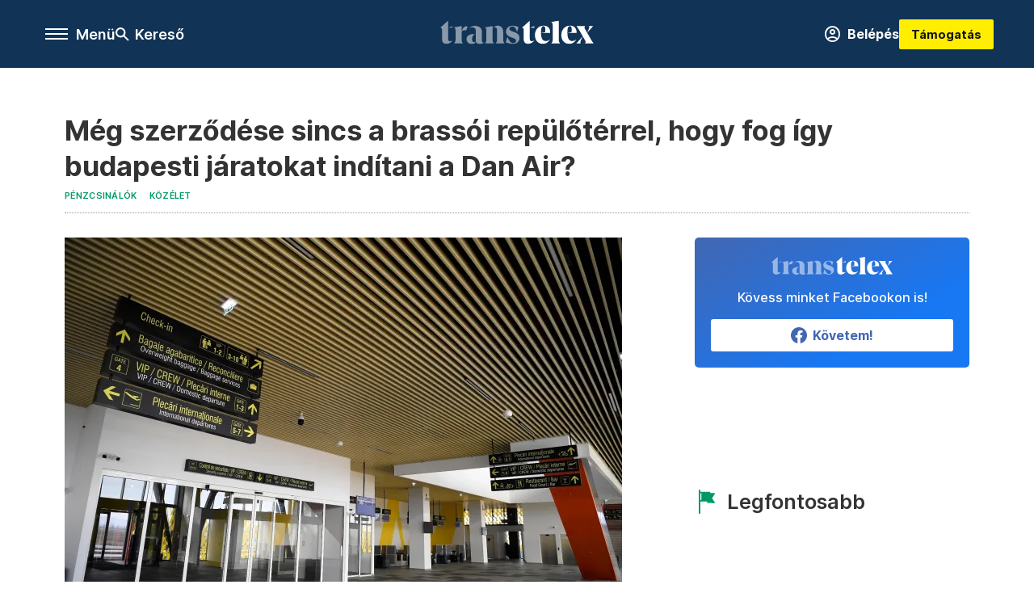

--- FILE ---
content_type: text/html;charset=utf-8
request_url: https://transtelex.ro/penzcsinalok/2023/03/23/repuloter-brasso-vidombak-budapest-jaratok-budapest-dan-air
body_size: 15900
content:
<!DOCTYPE html><html  lang="hu" xmlns="http://www.w3.org/1999/xhtml" class="main main--tt" style="" xml:lang="hu" prefix="og: http://ogp.me/ns#"><head><meta charset="utf-8"><meta name="viewport" content="width=device-width, initial-scale=1"><title>Transtelex: Még szerződése sincs a brassói repülőtérrel, hogy fog így budapesti járatokat indítani a Dan Air?</title><meta property="og:url" content="https://transtelex.ro/penzcsinalok/2023/03/23/repuloter-brasso-vidombak-budapest-jaratok-budapest-dan-air"><meta property="og:title" content="Még szerződése sincs a brassói repülőtérrel, hogy fog így budapesti járatokat indítani a Dan Air?"><meta property="og:description" content="Múlt héten kapta fel a sajtó a hírt, hogy egy eddig ismeretlen nevű román légitársaság több járatot indítana a Brassó-Vidombák Nemzetközi Repülőtérről európai nagyvárosokba, köztük például Budapestre is. Ez a fejlemény rengeteg székelyföldi számára lenne egy kényelmes lehetőség, viszont Adrian Veștea, a Brassó Megyei Tanács elnöke egyelőre nem erősítette meg, hogy ez valóban így is lesz."><meta property="og:image" content="https://assets.telex.hu/images/20230323/1679575984-temp-pdnAfE_facebook.jpg"><meta property="og:image:url" content="https://assets.telex.hu/images/20230323/1679575984-temp-pdnAfE_facebook.jpg"><meta property="og:image:secure_url" content="https://assets.telex.hu/images/20230323/1679575984-temp-pdnAfE_facebook.jpg"><meta property="og:type" content="article"><meta name="article:published_time" content="2023-03-23T14:10:07.000Z"><meta name="twitter:card" content="summary"><meta name="twitter:site" content><script src="https://securepubads.g.doubleclick.net/tag/js/gpt.js" async crossorigin="anonymous"></script><meta name="twitter:title" content="Még szerződése sincs a brassói repülőtérrel, hogy fog így budapesti járatokat indítani a Dan Air?"><meta name="twitter:description" content="Múlt héten kapta fel a sajtó a hírt, hogy egy eddig ismeretlen nevű román légitársaság több járatot indítana a Brassó-Vidombák Nemzetközi Repülőtérről európai nagyvárosokba, köztük például Budapestre is. Ez a fejlemény rengeteg székelyföldi számára lenne egy kényelmes lehetőség, viszont Adrian Veștea, a Brassó Megyei Tanács elnöke egyelőre nem erősítette meg, hogy ez valóban így is lesz."><meta property="fb:app_id" content="966242223397117"><meta name="article:section" content="Pénzcsinálók"><meta name="article:tag" content="Pénzcsinálók"><meta name="article:tag" content="Közélet"><meta name="article:tag" content="Sepsiszentgyörgy"><meta name="article:tag" content="repülőtér"><meta name="article:tag" content="Brassó megye"><meta name="article:tag" content="Budapest"><meta name="article:tag" content="Brassó-Vidombák Nemzetközi Repülőtér"><meta name="article:tag" content="Dan Air"><meta name="article:author" content="/szerzo/kadar-kata"><link rel="stylesheet" href="/_nuxt/entry.QjOkSh2J.css" crossorigin><link rel="stylesheet" href="/_nuxt/default.iPeyM4yZ.css" crossorigin><link rel="stylesheet" href="/_nuxt/TaxMsg.Dw2lhRwy.css" crossorigin><link rel="stylesheet" href="/_nuxt/FacebookVideoEmbed.zFTq-dHr.css" crossorigin><link rel="stylesheet" href="/_nuxt/SingleArticle.E8bCmjht.css" crossorigin><link rel="stylesheet" href="/_nuxt/App.Ck5OgVU_.css" crossorigin><link rel="stylesheet" href="/_nuxt/PlaceholderView.DY7nOxo4.css" crossorigin><link rel="stylesheet" href="/_nuxt/GeneralDisclaimer.C0WYMYHB.css" crossorigin><link href="https://www.googletagmanager.com/gtm.js?id=GTM-P5LH6VP" rel="preload" crossorigin="anonymous" referrerpolicy="no-referrer" fetchpriority="low" as="script"><link rel="modulepreload" as="script" crossorigin href="/_nuxt/DISzkj1z.js"><link rel="modulepreload" as="script" crossorigin href="/_nuxt/DFTgDQWA.js"><link rel="modulepreload" as="script" crossorigin href="/_nuxt/DCyCnWsR.js"><link rel="modulepreload" as="script" crossorigin href="/_nuxt/D8Z4ha4f.js"><link rel="modulepreload" as="script" crossorigin href="/_nuxt/Dn1rV-ux.js"><link rel="modulepreload" as="script" crossorigin href="/_nuxt/DAlX-A1g.js"><link rel="modulepreload" as="script" crossorigin href="/_nuxt/DTrnW3RE.js"><link rel="modulepreload" as="script" crossorigin href="/_nuxt/Ckooj9Ac.js"><link rel="modulepreload" as="script" crossorigin href="/_nuxt/D54T9b5f.js"><link rel="modulepreload" as="script" crossorigin href="/_nuxt/DfOJ25T5.js"><link rel="modulepreload" as="script" crossorigin href="/_nuxt/BqltCIqU.js"><link rel="modulepreload" as="script" crossorigin href="/_nuxt/vO86Enn-.js"><link rel="modulepreload" as="script" crossorigin href="/_nuxt/CwymD8hp.js"><link rel="modulepreload" as="script" crossorigin href="/_nuxt/9XFtN37d.js"><link rel="modulepreload" as="script" crossorigin href="/_nuxt/KY4eHMSF.js"><link rel="modulepreload" as="script" crossorigin href="/_nuxt/DJrXO9G0.js"><link rel="modulepreload" as="script" crossorigin href="/_nuxt/3jPpEDw0.js"><link rel="modulepreload" as="script" crossorigin href="/_nuxt/B3rhbEb5.js"><link rel="modulepreload" as="script" crossorigin href="/_nuxt/fadVA_vc.js"><link rel="preload" as="fetch" fetchpriority="low" crossorigin="anonymous" href="/_nuxt/builds/meta/60b66967-7b94-47b2-9aee-446fac5349fa.json"><link rel="icon" type="image/x-icon" href="/favicon.ico"><link rel="canonical" href="https://transtelex.ro/penzcsinalok/2023/03/23/repuloter-brasso-vidombak-budapest-jaratok-budapest-dan-air"><meta property="og:site_name" content="transtelex"><meta name="facebook-domain-verification" content="a7vvntdjpr1clbps6fllneeonra9ks"><meta name="description" content="Múlt héten kapta fel a sajtó a hírt, hogy egy eddig ismeretlen nevű román légitársaság több járatot indítana a Brassó-Vidombák Nemzetközi Repülőtérről európai nagyvárosokba, köztük például Budapestre is. Ez a fejlemény rengeteg székelyföldi számára lenne egy kényelmes lehetőség, viszont Adrian Veștea, a Brassó Megyei Tanács elnöke egyelőre nem erősítette meg, hogy ez valóban így is lesz."><meta name="keywords" content="Pénzcsinálók, Közélet, Sepsiszentgyörgy, repülőtér, Brassó megye, Budapest, Brassó-Vidombák Nemzetközi Repülőtér, Dan Air"><script type="application/ld+json">{"@context":"http://schema.org","@type":"NewsArticle","mainEntityOfPage":{"@type":"WebPage","@id":"https://telex.hu"},"headline":"Még szerződése sincs a brassói repülőtérrel, hogy fog így budapesti járatokat indítani a Dan Air?","image":["https://assets.telex.hu/images/20240531/1717161518-temp-OhLGeF_cimlap-normal-1per1.jpg","https://assets.telex.hu/images/20240531/1717161666-temp-ngpdJp_cimlap-normal-4per3.jpg","https://assets.telex.hu/images/20230323/1679575984-temp-pdnAfE_facebook.jpg"],"datePublished":"2023-03-23T14:10:07.000Z","dateModified":"2023-03-23T14:10:07.000Z","author":[{"@type":"Person","name":"Kádár Kata","url":"https://transtelex.ro/szerzo/kadar-kata","image":"https://assets.telex.hu/images/20220322/1647981145-temp-LkgDjN_avatar.jpg","worksFor":{"@type":"Organization","name":""}}],"publisher":{"@type":"Organization","name":"Transtelex","logo":{"@type":"ImageObject","url":"https://transtelex.ro/icon.jpg"}},"breadcrumb":{"@context":"https://schema.org","@type":"BreadcrumbList","itemListElement":[{"@type":"ListItem","position":1,"name":"Transtelex","item":"https://transtelex.ro"},{"@type":"ListItem","position":2,"name":"Pénzcsinálók","item":"https://transtelex.ro/rovat/penzcsinalok"},{"@type":"ListItem","position":3,"name":"Még szerződése sincs a brassói repülőtérrel, hogy fog így budapesti járatokat indítani a Dan Air?"}]}}</script><script type="module" src="/_nuxt/DISzkj1z.js" crossorigin></script><script>"use strict";(()=>{const t=window,e=document.documentElement,c=["dark","light"],n=getStorageValue("localStorage","nuxt-color-mode")||"system";let i=n==="system"?u():n;const r=e.getAttribute("data-color-mode-forced");r&&(i=r),l(i),t["__NUXT_COLOR_MODE__"]={preference:n,value:i,getColorScheme:u,addColorScheme:l,removeColorScheme:d};function l(o){const s="main--"+o+"",a="";e.classList?e.classList.add(s):e.className+=" "+s,a&&e.setAttribute("data-"+a,o)}function d(o){const s="main--"+o+"",a="";e.classList?e.classList.remove(s):e.className=e.className.replace(new RegExp(s,"g"),""),a&&e.removeAttribute("data-"+a)}function f(o){return t.matchMedia("(prefers-color-scheme"+o+")")}function u(){if(t.matchMedia&&f("").media!=="not all"){for(const o of c)if(f(":"+o).matches)return o}return"light"}})();function getStorageValue(t,e){switch(t){case"localStorage":return window.localStorage.getItem(e);case"sessionStorage":return window.sessionStorage.getItem(e);case"cookie":return getCookie(e);default:return null}}function getCookie(t){const c=("; "+window.document.cookie).split("; "+t+"=");if(c.length===2)return c.pop()?.split(";").shift()}</script></head><body><div id="__nuxt"><div><!--[--><!--[--><!----><!----><!----><!----><!--]--><div><div id="fb-root"></div><div><!----><!----></div><div><div><!----><!----><!----><!----></div><!----><div data-v-e5b51265><div class="navigation" data-v-e5b51265><!----><!----><div class="navigation--options" data-v-e5b51265><div class="navigation--options__group" data-v-e5b51265><div id="burger" class="navigation__labels navigation__mobile" data-v-e5b51265><!--[--><button class="burger-button" type="button" title="Menu"><span class="hidden"></span><span class="burger-bar burger-bar--1"></span><span class="burger-bar burger-bar--2"></span><span class="burger-bar burger-bar--3"></span></button><p>Menü</p><!--]--></div><div class="navigation__labels" data-v-e5b51265><svg height="100%" viewBox="0 0 24 24" class="search" width="0" data-v-e5b51265><path fill-rule="evenodd" d="M11.793 13.553c-1.221.869-2.714 1.38-4.327 1.38A7.47 7.47 0 0 1 0 7.467 7.47 7.47 0 0 1 7.467 0a7.47 7.47 0 0 1 7.467 7.467c0 1.613-.511 3.106-1.38 4.326L20 18.24 18.24 20l-6.447-6.447zm.651-6.086a4.98 4.98 0 0 1-4.978 4.978 4.98 4.98 0 0 1-4.978-4.978 4.98 4.98 0 0 1 4.978-4.978 4.98 4.98 0 0 1 4.978 4.978z" data-v-e5b51265></path></svg><p class="search__label" data-v-e5b51265> Kereső </p></div></div><a href="/" class="" data-v-e5b51265><div class="navigation__logo" data-v-e5b51265><svg viewBox="0 0 112 17" fill-rule="nonzero" stroke-linejoin="round" stroke-miterlimit="2" fill="#fff" width="0"> <path d="M109.913 13.479l-2.701-4.702 4.437-4.871h-3.52s.651 0 .651.892c0 .82-1.567 3.979-1.567 3.979l-1.736-2.99c-.555-.989.29-1.881.29-1.881H99.4s1.205 1.543 2.074 3.062l2.556 4.437-4.726 5.136h3.569s-.651 0-.651-.892c0-.82 1.808-4.244 1.808-4.244l1.881 3.255c.554.989-.29 1.881-.29 1.881h6.366s-1.206-1.543-2.074-3.062m-10.43-4.606c.145-3.135-1.543-5.257-4.774-5.257-3.906 0-6.366 3.086-6.366 6.848 0 3.328 1.857 6.366 5.763 6.366 2.821 0 4.316-1.615 5.377-3.544 0 0-1.089 1.471-3.255 1.471-2.484 0-3.376-2.17-3.448-5.884v-.386c0-2.146.265-4.533 1.833-4.533 1.35 0 1.423 1.604 1.206 4.377l-3.038.542h6.703zm-19.263 0c.145-3.135-1.543-5.257-4.774-5.257-3.906 0-6.366 3.086-6.366 6.848 0 3.328 1.857 6.366 5.763 6.366 2.821 0 4.316-1.615 5.377-3.544 0 0-1.089 1.471-3.255 1.471-2.484 0-3.376-2.17-3.448-5.884v-.386c0-2.146.265-4.533 1.833-4.533 1.35 0 1.423 1.604 1.206 4.377l-3.038.542h6.703zm-13.397 6.028c-.94 0-1.495-.531-1.495-1.688V0l-5.691 5.112c.692 0 1.254.561 1.254 1.254v6.8c0 2.7 1.254 3.665 3.352 3.665 1.64 0 3.4-1.061 4.557-2.604 0 0-.805.675-1.977.675m-1.495-9.79h3.281l-.002-1.026-3.28 1.026zm16.723 8.922V3.279c0-1.543-.41-1.977-1.23-2.267L86.487 0v14.034c0 1.543 1.061 2.508 1.061 2.508H80.99s1.061-.965 1.061-2.508" /><path d="M47.827 15.781l1.137-3.914c.804 1.394 1.986 4.403 3.98 4.403 1.591 0 2.39-.714 2.39-1.722 0-1.278-1.277-1.648-2.711-2.163l-.941-.336c-1.21-.426-3.72-1.489-3.72-4.066 0-2.107 1.524-4.367 4.997-4.367 1.927 0 3.698.871 4.146 1.05l-1.047 3.604c-.494-1.158-1.293-4.097-3.152-4.097-1.457 0-2.477.717-2.477 1.681 0 1.277 1.322 1.633 2.711 2.126l.941.336c1.187.426 3.719 1.459 3.719 4.125 0 2.129-1.165 4.389-4.84 4.389-1.971 0-4.683-.826-5.131-1.05m-21.87-1.008c0 .929-.892 2.227-2.778 2.227-2.878 0-4.033-1.996-4.033-3.598 0-2.067 1.755-3.647 4.839-3.647h1.972c-1.882 0-2.778 1.928-2.778 3.647 0 1.533.669 2.207 1.389 2.207.525 0 1.389-.245 1.389-.836m21.008 1.769h-6.559s1.061-.965 1.061-2.508V7.592c0-.814-.062-2.72-1.281-2.72-.684 0-1.178.216-2.092 1.067 0 0 1.653-2.323 3.54-2.323 2.666 0 4.27 1.418 4.27 4.487v5.93c0 1.543 1.061 2.508 1.061 2.508zm-13.307-2.508V7.186c0-1.543-.41-1.977-1.23-2.267l5.667-1.013v10.128c0 1.543 1.061 2.508 1.061 2.508h-6.559s1.061-.965 1.061-2.508m-7.701.739v-4.735m0-.282V8.525c0-1.626 0-3.67-2.554-3.67-1.099 0-2.196.372-3.271 1.231 0 0 2.308-2.3 4.862-2.3 3.451 0 5.398 1.44 5.398 4.506v5.946c0 2.242 1.373 1.572 1.523 1.286 0 0-.686 1.475-3.223 1.475-2.017 0-2.734-1.48-2.734-2.227M15.56 9.118c0-3.067 1.764-5.064 3.422-5.064.448 0 .874.112.964.134L18.87 7.191c-.403-.18-.807-.292-1.165-.292-1.076 0-2.145.446-2.145 2.218m-4.437 4.887V7.156c0-1.543-.41-1.977-1.23-2.267l5.667-1.013v10.128c0 1.543 1.061 2.508 1.061 2.508h-6.559s1.061-.965 1.061-2.508m-3.938.898c-.941 0-1.495-.53-1.495-1.688V0L0 5.112c.693 0 1.254.561 1.254 1.254v6.8c0 2.7 1.254 3.665 3.352 3.665 1.64 0 3.4-1.061 4.557-2.604 0 0-.805.675-1.977.675M8.97 4.086l.002 1.026H5.691l3.28-1.026z" fill-opacity=".5" /></svg></div></a><div class="navigation--options__group" data-v-e5b51265><!--[--><a href="https://tamogatas.transtelex.ro/fiokom" class="btn profile__btn" data-v-e5b51265><i class="mdi mdi-account-circle-outline" data-v-e5b51265></i> Belépés </a><!--]--><a href="/tamogatas" class="navigation__button" data-v-e5b51265> Támogatás </a></div></div><!----></div><div class="sidebar-container" data-v-e5b51265><div id="sidebar" class="sidebar" data-v-e5b51265><!----><!----></div></div></div><span></span><main class="main-container"><div class="sub-container"><!----><!----><!----><div class="single_article article" lang="hu"><div class="container"><!----><!----><div class="article-container single-article penzcsinalok article-10043725 smallcover"><div class="single-article__container"><!----><div id="cikk-content" class="single-article__content"><div class="title-section"><div class="title-section__top"><!----><!----><h1>Még szerződése sincs a brassói repülőtérrel, hogy fog így budapesti járatokat indítani a Dan Air?</h1><!----></div><div class="content-wrapper"><!----><div class="title-section__tags content-wrapper__child"><a href="/rovat/penzcsinalok" class="tag tag--basic">Pénzcsinálók</a></div><div class="title-section__tags content-wrapper__child"><!--[--><!--[--><a href="/rovat/kozelet" class="tag tag--basic">Közélet</a><!--]--><!--]--></div><!----><div class="history content-wrapper__child"><p class="history--original"><span></span></p><!----></div></div><div class="title-section__lines"><!--[--><div class="title-section__separator"></div><!--]--></div></div><!----><div class="article_body_"><div class="article_container_ article-box-margin"><div class="cover-box article-content"><div class="placeholder_ article_img with-image article-width"><picture class="pointer-none"><!--[--><source srcset="https://assets.telex.hu/images/20230323/1679575992-temp-fNfGEc_hero-normal:xs@2x.jpg 2x, https://assets.telex.hu/images/20230323/1679575992-temp-fNfGEc_hero-normal:xs@3x.jpg 3x, https://assets.telex.hu/images/20230323/1679575992-temp-fNfGEc_hero-normal:xs@4x.jpg 4x, https://assets.telex.hu/images/20230323/1679575992-temp-fNfGEc_hero-normal:xs@1.25x.jpg 1.25x" media="(max-width: 375px)"><source srcset="https://assets.telex.hu/images/20230323/1679575992-temp-fNfGEc_hero-normal:s@2x.jpg 2x, https://assets.telex.hu/images/20230323/1679575992-temp-fNfGEc_hero-normal:s@3x.jpg 3x, https://assets.telex.hu/images/20230323/1679575992-temp-fNfGEc_hero-normal:s@4x.jpg 4x, https://assets.telex.hu/images/20230323/1679575992-temp-fNfGEc_hero-normal:s@1.25x.jpg 1.25x" media="(max-width: 500px)"><source srcset="https://assets.telex.hu/images/20230323/1679575992-temp-fNfGEc_hero-normal:m@2x.jpg 2x, https://assets.telex.hu/images/20230323/1679575992-temp-fNfGEc_hero-normal:m@3x.jpg 3x, https://assets.telex.hu/images/20230323/1679575992-temp-fNfGEc_hero-normal:m@4x.jpg 4x, https://assets.telex.hu/images/20230323/1679575992-temp-fNfGEc_hero-normal:m@1.25x.jpg 1.25x" media="(max-width: 768px)"><source srcset="https://assets.telex.hu/images/20230323/1679575992-temp-fNfGEc_hero-normal:l@2x.jpg 2x, https://assets.telex.hu/images/20230323/1679575992-temp-fNfGEc_hero-normal:l@3x.jpg 3x, https://assets.telex.hu/images/20230323/1679575992-temp-fNfGEc_hero-normal:l@4x.jpg 4x, https://assets.telex.hu/images/20230323/1679575992-temp-fNfGEc_hero-normal:l@1.25x.jpg 1.25x" media="(max-width: 1200px)"><!--]--><img src="https://assets.telex.hu/images/20230323/1679575992-temp-fNfGEc_hero-normal:xl.jpg" srcset="https://assets.telex.hu/images/20230323/1679575992-temp-fNfGEc_hero-normal:xl@2x.jpg 2x, https://assets.telex.hu/images/20230323/1679575992-temp-fNfGEc_hero-normal:xl@3x.jpg 3x, https://assets.telex.hu/images/20230323/1679575992-temp-fNfGEc_hero-normal:xl@4x.jpg 4x, https://assets.telex.hu/images/20230323/1679575992-temp-fNfGEc_hero-normal:xl@1.25x.jpg 1.25x" loading="eager" alt="Még szerződése sincs a brassói repülőtérrel, hogy fog így budapesti járatokat indítani a Dan Air?" class="placeholder_"></picture><!----></div><div class="cover_image_text">A brassói repülőtér – Fotó: Alex Nicodim / Inquam Photos</div></div><div class="top-section article-content"><div name="author-list" class="journalist"><div class="author"><div style="width:60px;"><a href="/szerzo/kadar-kata" class="author__avatar"><img src="https://assets.telex.hu/images/20220322/1647981145-temp-LkgDjN_avatar@4x.jpg" alt="Kádár Kata" class="avatar" loading="lazy"></a></div><div class="author__info"><a href="/szerzo/kadar-kata" class="author__name">Kádár Kata</a><!----></div></div></div><div class="top-shr"><span></span><span class="spacing-top"></span><!----><!--[--><div class="options options-top spacing-top"><svg viewBox="0 0 20 20" fill-rule="evenodd" stroke-linejoin="round" stroke-miterlimit="2" width="0"><path d="M11.194 17v-6.386h2.358l.353-2.5h-2.71v-1.6c0-.72.22-1.212 1.356-1.212L14 5.32V3.098A21.32 21.32 0 0 0 11.886 3c-2.1 0-3.523 1.16-3.523 3.3v1.835H6v2.5h2.365V17h2.83z"></path></svg><!----></div><!--]--></div></div><!----><!----><div class="article__lead article-html-content"><div><p>Múlt héten kapta fel a sajtó a hírt, hogy egy eddig ismeretlen nevű román légitársaság több járatot indítana a Brassó-Vidombák Nemzetközi Repülőtérről európai nagyvárosokba, köztük például Budapestre is. Ez a fejlemény rengeteg székelyföldi számára lenne egy kényelmes lehetőség, viszont Adrian Veștea, a Brassó Megyei Tanács elnöke egyelőre nem erősítette meg, hogy ez valóban így is lesz. A részletekről Jakab István Barnát, a Kovászna Megyei Tanács alelnökét kérdeztük.</p></div></div><div id="remp-campaign"></div><!----><span></span><div class="article-html-content"><div><p>Adrian Veștea, a Brassó Megyei Tanács elnöke kedden a brassói közrádió meghívottja volt, <a href="https://www.facebook.com/RadioRomaniaBrasovFM/videos/1183774112335601" target="_blank">itt beszélt többek között arról</a>, hogy őt is meglepetésként érte a hír, miszerint a Dan Air légitársaság 2023 júniusától <a href="/penzcsinalok/2023/03/14/brasso-repter-budapest-es-mas-europai-celpontok">nyolc rendszeres járatot indítana</a> a Brassó-Vidombák Nemzetközi Repülőtérről több európai nagyvárosba, köztük Budapestre is. Veștea szerint mindenféle előzetes egyeztetés nélkül került ki a hír, pedig úgy szokás, hogy a menetrend szerinti járatokat a repülőtér igazgatójával közösen tartott sajtótájékoztatókon szokták hivatalosan bejelenteni.</p><p>A megyei tanács elnöke itt kifejti még, hogy természetesen több európai nagyvárosba lesznek járatok a brassói reptérről, azonban még jelenleg is zajlanak a tárgyalások, párhuzamosan több légitársasággal. „Amint hallhatják, igyekeztem a legvisszafogottabban fogalmazni, mert felelősségteljes ember vagyok és nem dobok ki mindenféle információt a közbeszédbe. Minden fejleménnyel majd a megfelelő időben jelentkezünk” – hangsúlyozta az elöljáró.</p><p><span class="placeholder technical-embed"></span></p><p>A bizonytalanság onnan ered, hogy a Dan Airnek még nincs szerződése a repülőtérrel – mondta el Jakab István Barna repülőmérnök, a Kovászna Megyei Tanács alelnöke, akit arra kértünk, hogy tisztázza: mennyire lehet komolyan venni a légitársaság szándékairól kikerült híreket, lévén, rengeteg székelyföldi utast érintene, ha hetente két járat is indulna Brassóból Budapestre.</p><p>„Egy légitársaságnak joga van bejelenteni, hogy bizonyos időponttól kezdődően milyen járatokat szándékozik indítani, akár több repülőteret is érintve” – jelentette ki, utalva arra, hogy nemrég kiderült, a <a href="https://boardingpass.ro/dan-air-romania-va-inaugura-12-rute-regulate-spre-bucuresti-in-iunie-2023/" target="_blank">bukaresti Otopeni repülőtérről</a> is indítanának 12 menetrendszerinti járatot.</p><p>Jakab szerint az útvonalak teljes mértékben a légitársaságok ajánlataitól függnek. Ha egy ilyen cég bejelentést tesz bizonyos menetrendszerinti járatokról, azt követően van lehetőségük még átbeszélni a részleteket és szerződést aláírni a repülőtérrel. Az alelnök szerint itt inkább az a kérdés, hogy milyen leszállási árat tudnak kilobbizni a reptér képviselőivel, mert ezek a légitársaságok értelemszerűen nem ingyen üzemelnek a repülőtereknél.</p><p>„Elméletileg belefér az is, ha június 15-ig (<i>az eddigi információk szerint </i><a href="/penzcsinalok/2022/11/05/junius-15-en-adhatjak-at-a-brassoi-repuloteret"><i>ekkor nyitják meg a brassói repülőteret</i></a><i> – szerk. megj.</i>) tartanak a tárgyalások és csak akkor írnak alá szerződést, ettől függetlenül a társaságnak joga van hozzá, hogy már azelőtt elkezdje árusítani a jegyeit. Amíg azonban nincs meg az aláírás mindkét fél részéről, a Dan Air által indított járatokról nem nyilatkozhatnak hivatalosan sem a megyei tanács, sem a repülőtér részéről. Itt nagyjából erről van szó” – ecsetelte Jakab István.</p><p>„Én arra számítok, hogy hamarosan meg fog történni a szerződéskötés a Dan Air és a repülőtér képviselői között. Ha ez megvan, lesz hivatalos bejelentés is. Tehát rendben van, ami történt, csak ki kell várni a folytatást” – mondta el megkeresésünkre a Kovászna Megyei Tanács alelnöke, miután azt is felvetettük, hogy a Dan Air szándékairól még a légitársaság részéről sem érkezett hivatalosnak vehető tájékoztatás.</p><p><span class="placeholder technical-embed"></span></p><p>„Én optimistán állok a dologhoz. Azt is tudom, hogy több légitársaság is érdeklődik, a Wizz Air, a Lufthansa Group is. Arra nincs rálátásom, hogy milyen fázisban állnak, de amennyire én tudom, még a lengyel állami légitársasággal, a LOT Polish Airlines-szal is egyeztettek. Ezek közül egyedül a Dan Air részéről érkeztek hírek.</p><blockquote><p>Úgy látom, hogy a médiának csak úgy nem szokás ilyen híreket kiszivárogtatni, mert ha kiderül, hogy hazudtak, akkor nagyon szétszedik őket. Szerintem komolyan gondolják. Ha ez nem így van, akkor az már teljes mértékben az ő felelősségük”</p></blockquote><p>– magyarázta Jakab.</p><h3>Hogyan dől el, hogy egy várhatóan keresett útvonalat melyik légitársaság fogja működtetni?</h3><p>„Mivel ez egy új repülőtér, kicsit másképp működik a lobbizás, mint a rég bejáratott, népszerű repülőtereknél. Utóbbiaknál harcolni kell a jó célpontokért és a jó időpontokért. Itt Brassóban úgy működik, hogy aki hamarabb köt szerződést, azé lesz a hely” – mutatott rá a szakember, aki kifejtette: a légitársaságok akkor jönnek az ajánlatokkal, ha az adataik és statisztikáik szerint nyereséges lesz számukra Brassóból járatot indítani.</p><p><span class="placeholder technical-embed"></span></p><p>„Ők azt nagyon jól tudják, hogy egyes desztinációkba honnan érdeklődnek inkább az emberek. És az örök érvényű dolog, hogy az utasok arra a reptérre fognak menni, amely a legközelebb esik hozzájuk” – fejtette ki.</p><div class="long-img"><div class="long-img--normal long-img--vertical"><figure><div class="long-img--vertical__items long-img__items"><picture><!--[--><source srcset="https://assets.telex.hu/images/20230323/1679576037-temp-gNhJJK_cikktorzs:xs@2x.jpg 2x, https://assets.telex.hu/images/20230323/1679576037-temp-gNhJJK_cikktorzs:xs@3x.jpg 3x, https://assets.telex.hu/images/20230323/1679576037-temp-gNhJJK_cikktorzs:xs@4x.jpg 4x, https://assets.telex.hu/images/20230323/1679576037-temp-gNhJJK_cikktorzs:xs@1.25x.jpg 1.25x" media="(max-width: 375px)"><source srcset="https://assets.telex.hu/images/20230323/1679576037-temp-gNhJJK_cikktorzs:s@2x.jpg 2x, https://assets.telex.hu/images/20230323/1679576037-temp-gNhJJK_cikktorzs:s@3x.jpg 3x, https://assets.telex.hu/images/20230323/1679576037-temp-gNhJJK_cikktorzs:s@4x.jpg 4x, https://assets.telex.hu/images/20230323/1679576037-temp-gNhJJK_cikktorzs:s@1.25x.jpg 1.25x" media="(max-width: 500px)"><source srcset="https://assets.telex.hu/images/20230323/1679576037-temp-gNhJJK_cikktorzs:m@2x.jpg 2x, https://assets.telex.hu/images/20230323/1679576037-temp-gNhJJK_cikktorzs:m@3x.jpg 3x, https://assets.telex.hu/images/20230323/1679576037-temp-gNhJJK_cikktorzs:m@4x.jpg 4x, https://assets.telex.hu/images/20230323/1679576037-temp-gNhJJK_cikktorzs:m@1.25x.jpg 1.25x" media="(max-width: 768px)"><source srcset="https://assets.telex.hu/images/20230323/1679576037-temp-gNhJJK_cikktorzs:l@2x.jpg 2x, https://assets.telex.hu/images/20230323/1679576037-temp-gNhJJK_cikktorzs:l@3x.jpg 3x, https://assets.telex.hu/images/20230323/1679576037-temp-gNhJJK_cikktorzs:l@4x.jpg 4x, https://assets.telex.hu/images/20230323/1679576037-temp-gNhJJK_cikktorzs:l@1.25x.jpg 1.25x" media="(max-width: 1200px)"><!--]--><img src="https://assets.telex.hu/images/20230323/1679576037-temp-gNhJJK_cikktorzs:xl.jpg" srcset="https://assets.telex.hu/images/20230323/1679576037-temp-gNhJJK_cikktorzs:xl@2x.jpg 2x, https://assets.telex.hu/images/20230323/1679576037-temp-gNhJJK_cikktorzs:xl@3x.jpg 3x, https://assets.telex.hu/images/20230323/1679576037-temp-gNhJJK_cikktorzs:xl@4x.jpg 4x, https://assets.telex.hu/images/20230323/1679576037-temp-gNhJJK_cikktorzs:xl@1.25x.jpg 1.25x" loading="lazy" alt="A Dan Air repülőgépe Romániában – Fotó: Dan Air Facebook-oldala" class="placeholder_"></picture><!----></div><!----><figcaption><div><div>A Dan Air repülőgépe Romániában – Fotó: Dan Air Facebook-oldala</div></div></figcaption></figure></div></div><p>Felvetésünkre azt is elmondta, hogy szerinte a brassói reptér nem fogja elszívni a marosvásárhelyi reptér forgalmát (ahonnan jelenleg heti öt járat indul Budapestre), bár hozzátette: ezzel kapcsolatban nincsenek biztos adatai, csak feltételezések.</p><p>„Nem lehet előre megmondani, hogy mennyire befolyásolják egymást. A repülőterek forgalma a célpontoktól és az időzítéstől függ. Maradjunk csak a budapesti járatoknál: tegyük fel, ha valaki épp csütörtökön kénytelen utazni Budapestre, akkor nem várja meg, amíg Brassóból vasárnap indul járat, hanem felutazik Marosvásárhelyre” – példálózott. Jakab szerint egyébként Romániában a repülős utazások aránya (a koronavírus-járvány időszakát leszámítva) személyenként 1 repülés/év, ez pedig körülbelül az uniós átlagnak a felét teszi ki. Elmondása szerint ezen a téren felívelésre lehet számítani, azaz, egyre több romániai lakos fog érdeklődni a repülős utazások iránt, ezért sem gondolja, hogy a brassói repülőtér jelenléte negatív hatással lenne a marosvásárhelyi repülőtérre.</p><p>Kérdésünkre arról is beszélt, hogy a környezetvédők által erősen kritizált Brassó-Bukarest járat csak ötlet szintjén merült fel kisebb légitársaságok szintjén, ezen a téren azonban semmi előrehaladás nem történt. De ugyanúgy a Brassó-Kolozsvár útvonalról sincsenek konkrétumok.</p><p>„Személyesen én sem hallottam korábban a Dan Airről, viszont mint repülési szakember bizton állíthatom, hogy nagyon komoly vizsgálatokon mennek át azok a légitársaságok, akik a romániai légi hatóságtól engedélyt kapnak. A pénzügyi helyzetétől függetlenül (a cégjegyzékben található <a href="https://www.listafirme.ro/dan-air-aoc-srl-37359977/" target="_blank">információk</a> alapján tetemes tartozásaik vannak), a biztonsági feltételek teljesítése nélkül nem lenne lehetőségük arra, hogy járatok beindításán gondolkodjanak” – összegezte Jakab István Barna.</p><h3>Mit lehet tudni a Dan Air légitársaságról?</h3><p>A Dan Air-t 2017-ben hozta létre Dan Iuhas pilóta. A cégjegyzék szerint a vállalatot eredetileg Just Us Air néven alapították, ezt keresztelték át nemrég Dan Airre. A társaság mögött a Wab Aero Services Kft. áll, amelynek egy bizonyos Matt Ian David az adminisztrátora. A <a href="https://boardingpass.ro/just-us-air-si-a-schimbat-oficial-numele-in-dan-air/" target="_blank">Boardingpass szerint</a> a cég tulajdonában álló három Airbus A320-asra, valamint egy Airbus A330-asra már a Dan Air logót festették fel. A flottájához tartozó Airbus A319-est jelenleg az Air Serbia használja.</p><p>A Dan Air megalakulása óta több európai és közel-keleti légitársasággal működik együtt, ilyenek például az Air Serbia, a Transavia, a Wizz Air stb.</p><p>Az eddigi információk alapján, a Brassó-Vidombák repülőtérről a következő járatok beindítását tervezik:</p><ul><li>Brassó – Barcelona – Brassó (minden kedden);</li><li>Brassó – Brüsszel – Brassó (minden szerdán);</li><li>Brassó – Budapest – Brassó (minden kedden és vasárnap);</li><li>Brassó – London – Brassó (minden pénteken);</li><li>Brassó – Milánó – Brassó (minden hétfőn);</li><li>Brassó – München – Brassó (minden szombaton);</li><li>Brassó – Nürnberg – Brassó (minden csütörtökön);</li><li>Brassó – Stuttgart – Brassó (minden csütörtökön).</li></ul><p>A sajtóban megjelent információkkal szinte egyidőben indítottak <a href="https://www.facebook.com/wearedanair" target="_blank">Facebook</a> és <a href="https://www.instagram.com/danair_aero/" target="_blank">Instagram</a> fiókot is, a <a href="https://danair.ro/" target="_blank">weboldaluk</a> azonban egyelőre nem üzemképes, csak egy visszaszámláló van beállítva, ami mindig más időt jelez egy nagy bejelentést ígérve.</p></div></div><!----><!----><!----><!----><div class="article-content article-hint"><div><span></span></div><!----><!----></div><!----><div class="transtelex-donate" data-v-19a33d43><p data-v-19a33d43><b data-v-19a33d43> Rád is szükségünk van! </b></p><p data-v-19a33d43> A Transtelex minden nap hiteles, ellenőrzött erdélyi történeteket hoz — sokszor több munkával, több kérdéssel és több utánajárással, mint mások. Ha fontos neked, hogy legyen független forrás, ahol a kényelmetlen kérdéseket is felteszik, kérjük, támogasd a munkánkat! </p><a href="/tamogatas" class="btn" data-v-19a33d43><span data-v-19a33d43> Támogatás </span><i class="mdi mdi-arrow-right-thin" data-v-19a33d43></i></a></div><!----><span class="article-content"></span><!----><div class="recommendation favorite article-content"><!----><!----></div></div><div class="sidebar_container_ article-box-margin"><!----><!----><!----><!----><!----><!----><!----><!----><div><div class="fb-box"><div class="fb-box__logo"><div><svg viewBox="0 0 112 17" fill-rule="nonzero" stroke-linejoin="round" stroke-miterlimit="2" fill="#fff" width="0"> <path d="M109.913 13.479l-2.701-4.702 4.437-4.871h-3.52s.651 0 .651.892c0 .82-1.567 3.979-1.567 3.979l-1.736-2.99c-.555-.989.29-1.881.29-1.881H99.4s1.205 1.543 2.074 3.062l2.556 4.437-4.726 5.136h3.569s-.651 0-.651-.892c0-.82 1.808-4.244 1.808-4.244l1.881 3.255c.554.989-.29 1.881-.29 1.881h6.366s-1.206-1.543-2.074-3.062m-10.43-4.606c.145-3.135-1.543-5.257-4.774-5.257-3.906 0-6.366 3.086-6.366 6.848 0 3.328 1.857 6.366 5.763 6.366 2.821 0 4.316-1.615 5.377-3.544 0 0-1.089 1.471-3.255 1.471-2.484 0-3.376-2.17-3.448-5.884v-.386c0-2.146.265-4.533 1.833-4.533 1.35 0 1.423 1.604 1.206 4.377l-3.038.542h6.703zm-19.263 0c.145-3.135-1.543-5.257-4.774-5.257-3.906 0-6.366 3.086-6.366 6.848 0 3.328 1.857 6.366 5.763 6.366 2.821 0 4.316-1.615 5.377-3.544 0 0-1.089 1.471-3.255 1.471-2.484 0-3.376-2.17-3.448-5.884v-.386c0-2.146.265-4.533 1.833-4.533 1.35 0 1.423 1.604 1.206 4.377l-3.038.542h6.703zm-13.397 6.028c-.94 0-1.495-.531-1.495-1.688V0l-5.691 5.112c.692 0 1.254.561 1.254 1.254v6.8c0 2.7 1.254 3.665 3.352 3.665 1.64 0 3.4-1.061 4.557-2.604 0 0-.805.675-1.977.675m-1.495-9.79h3.281l-.002-1.026-3.28 1.026zm16.723 8.922V3.279c0-1.543-.41-1.977-1.23-2.267L86.487 0v14.034c0 1.543 1.061 2.508 1.061 2.508H80.99s1.061-.965 1.061-2.508" /><path d="M47.827 15.781l1.137-3.914c.804 1.394 1.986 4.403 3.98 4.403 1.591 0 2.39-.714 2.39-1.722 0-1.278-1.277-1.648-2.711-2.163l-.941-.336c-1.21-.426-3.72-1.489-3.72-4.066 0-2.107 1.524-4.367 4.997-4.367 1.927 0 3.698.871 4.146 1.05l-1.047 3.604c-.494-1.158-1.293-4.097-3.152-4.097-1.457 0-2.477.717-2.477 1.681 0 1.277 1.322 1.633 2.711 2.126l.941.336c1.187.426 3.719 1.459 3.719 4.125 0 2.129-1.165 4.389-4.84 4.389-1.971 0-4.683-.826-5.131-1.05m-21.87-1.008c0 .929-.892 2.227-2.778 2.227-2.878 0-4.033-1.996-4.033-3.598 0-2.067 1.755-3.647 4.839-3.647h1.972c-1.882 0-2.778 1.928-2.778 3.647 0 1.533.669 2.207 1.389 2.207.525 0 1.389-.245 1.389-.836m21.008 1.769h-6.559s1.061-.965 1.061-2.508V7.592c0-.814-.062-2.72-1.281-2.72-.684 0-1.178.216-2.092 1.067 0 0 1.653-2.323 3.54-2.323 2.666 0 4.27 1.418 4.27 4.487v5.93c0 1.543 1.061 2.508 1.061 2.508zm-13.307-2.508V7.186c0-1.543-.41-1.977-1.23-2.267l5.667-1.013v10.128c0 1.543 1.061 2.508 1.061 2.508h-6.559s1.061-.965 1.061-2.508m-7.701.739v-4.735m0-.282V8.525c0-1.626 0-3.67-2.554-3.67-1.099 0-2.196.372-3.271 1.231 0 0 2.308-2.3 4.862-2.3 3.451 0 5.398 1.44 5.398 4.506v5.946c0 2.242 1.373 1.572 1.523 1.286 0 0-.686 1.475-3.223 1.475-2.017 0-2.734-1.48-2.734-2.227M15.56 9.118c0-3.067 1.764-5.064 3.422-5.064.448 0 .874.112.964.134L18.87 7.191c-.403-.18-.807-.292-1.165-.292-1.076 0-2.145.446-2.145 2.218m-4.437 4.887V7.156c0-1.543-.41-1.977-1.23-2.267l5.667-1.013v10.128c0 1.543 1.061 2.508 1.061 2.508h-6.559s1.061-.965 1.061-2.508m-3.938.898c-.941 0-1.495-.53-1.495-1.688V0L0 5.112c.693 0 1.254.561 1.254 1.254v6.8c0 2.7 1.254 3.665 3.352 3.665 1.64 0 3.4-1.061 4.557-2.604 0 0-.805.675-1.977.675M8.97 4.086l.002 1.026H5.691l3.28-1.026z" fill-opacity=".5" /></svg></div></div><div class="fb-box__info">Kövess minket Facebookon is!</div><div class="fb-box__buttons"><a href="https://www.facebook.com/transtelex.ro" target="_blank" class="btn fb-box__btn"><img src="/assets/images/facebook-box/fb.svg" alt="Facebook"><span>Követem!</span></a></div></div></div><!----><!----><span></span><!----><div class="recommendation"><a href="/legfontosabb" class="recommendation__head"><svg viewbox="0 0 30 30" fill-rule="evenodd" stroke-linejoin="round" stroke-miterlimit="2" width="0"><path d="M24.94 16.394c.123-.307-.134-.658-.134-.658l-3.342-4.965 3.337-5.241s.329-.513-.025-.937c-.203-.243-.488-.28-.665-.286h-4.922v-.698c.02-.066.033-.134.03-.205-.017-.386-.313-.712-.712-.712H6.921V.949c0-.496-.436-.972-.948-.947s-.949.417-.949.947V29.05c0 .496.437.972.949.947s.948-.417.948-.947V14.744l8.459.038-.006 1.088a.72.72 0 0 0 .209.502c.111.111.286.196.45.207.053.014 8.028.074 8.536.076.119-.013.292-.067.37-.263v.002zM6.881 5.042v7.277c0 .373.328.729.712.712s.712-.313.712-.712V5.042c0-.371-.327-.728-.712-.712s-.712.314-.712.712z"></path></svg><span> Legfontosabb </span></a><!--[--><!--]--></div><!----><!----><span></span><!----><!----><!----><!----><!----><!----><div class="recommendation"><a href="/legfrissebb" class="recommendation__head"><svg viewbox="0 0 30 30" fill-rule="evenodd" stroke-linejoin="round" stroke-miterlimit="2" width="0"><path d="M18.052 24.532c0 1.826-1.773 2.82-3.263 2.82-1.286 0-3.25-.803-3.25-2.82V24.5h6.513v.032zm5.897-6.417c-.34-.408-.662-.794-.808-1.092l-.187-.365c-.317-.6-.358-.678-.358-4.198 0-2.557-1.425-4.497-4.03-5.512-.005-2.087-1.274-4.3-3.62-4.3-2.376 0-3.62 2.17-3.62 4.313v.01c-2.535 1.018-3.923 2.95-3.923 5.49 0 3.586-.013 3.61-.34 4.24l-.164.322c-.146.298-.477.687-.826 1.098-.735.865-1.57 1.846-1.57 2.967v1.35a.71.71 0 0 0 .712.712h19.564a.71.71 0 0 0 .712-.712v-1.35c0-1.122-.82-2.106-1.545-2.973zm-3.88-6.6a1.74 1.74 0 0 1-1.739 1.739 1.74 1.74 0 0 1-1.739-1.739 1.74 1.74 0 0 1 1.739-1.739 1.74 1.74 0 0 1 1.739 1.739z" fill-rule="nonzero"></path></svg><span>Friss hírek</span></a><!--[--><!--]--></div><!----></div></div></div></div></div></div><div id="gallery"><!----></div><!----></div></div></main><footer class="footer"><div class="footer__container"><span></span><!----><ul class="footer__links"><!--[--><li><span>© 2026 Transtelex – Van Másik Média S.R.L.</span></li><li><a href="/dokumentum/impresszum" class="">Impresszum</a></li><li><a href="/dokumentum/a-transtelex-etikai-es-magatartasi-kodexe" class="">Etikai kódex</a></li><li><a href="https://static.transtelex.ro/pdf/Transtelex-mediaajanlat-2025.pdf" target="_blank">Médiaajánlat</a></li><li><a href="/tamogatas?method=tax" class="">Adó 3,5%</a></li><li><a href="/dokumentum/altalanos-szerzodesi-feltetelek" class="">ÁSZF</a></li><li><a href="/dokumentum/adatkezelesi-tajekoztato" class="">Adatkezelési tájékoztató</a></li><li><a href="/dokumentum/sutitajekoztato" class="">Sütitájékoztató</a></li><li><a href="javascript:window.__tcfapi__reconfig();">Süti beállítások</a></li><li><a href="/dokumentum/termeni-si-conditii-generale" class="">Termeni și condiții generale</a></li><li><a href="/dokumentum/notificare-privind-gestionarea-datelor" class="">Confidențialitate</a></li><li><a href="/dokumentum/politica-cookie-urilor" class="">Politica cookie-urilor</a></li><!--]--></ul><!----><ul class="footer__social"><!--[--><li><a href="https://www.facebook.com/transtelex.ro" target="_blank"><i class="icon-facebook"></i></a></li><li><a href="https://www.instagram.com/transtelex/" target="_blank"><i class="icon-insta"></i></a></li><li><a href="https://transtelex.ro/rss" target="_blank"><i class="icon-rss"></i></a></li><!--]--></ul></div></footer><div class="bottom__panels"><!----><!----></div></div></div><!--]--></div></div><div id="teleports"></div><script type="application/json" data-nuxt-data="nuxt-app" data-ssr="true" id="__NUXT_DATA__">[["ShallowReactive",1],{"data":2,"state":4,"once":10,"_errors":11,"serverRendered":8,"path":13,"pinia":14},["ShallowReactive",3],{},["Reactive",5],{"$scolor-mode":6},{"preference":7,"value":7,"unknown":8,"forced":9},"system",true,false,["Set"],["ShallowReactive",12],{},"/penzcsinalok/2023/03/23/repuloter-brasso-vidombak-budapest-jaratok-budapest-dan-air",{"commonData":15,"main":41,"auth":55,"minutes":56,"menu":57,"sponsoredLine":177,"abTest":180,"singleArticle":182,"quizStore":252,"adb":255,"podcast":256,"remp":257,"pip":258,"recommenderBox":259,"lightBox":261},{"frontendSetup":16,"componentSetup":26,"exchangeRates":34,"weatherData":34,"floodingData":34,"searchPlaceholders":35,"pipStatus":36,"dwPromo":34,"latestPrArticles":38,"assetsUrl":39,"afterSpotifyUrl":19,"trendingTags":40,"widgets":34},{"siteSlug":17,"accountUrl":18,"newsletterUrl":19,"supportUrl":20,"supportUrlAdb":21,"supportHeader":22,"supportHeaderAdb":23,"logoSvg":24,"beamProperty":25},"transtelex","https://tamogatas.transtelex.ro/fiokom","","https://tamogatas.transtelex.ro/?utm_source=site&utm_medium=button&utm_campaign=menu","/t?utm_source=site&utm_medium=button&utm_campaign=menu","\u003Ca href=\"https://tamogatas.transtelex.ro/?utm_source=site&utm_medium=button&utm_campaign=header\" target=\"_blank\" class=\"navigation__button\">Támogatás\u003C/a>","\u003Ca href=\"/t?utm_source=site&utm_medium=button&utm_campaign=header\" target=\"_blank\" class=\"navigation__button\">Támogatás\u003C/a>","\u003Csvg viewBox=\"0 0 112 17\" fill-rule=\"nonzero\" stroke-linejoin=\"round\" stroke-miterlimit=\"2\" fill=\"#fff\" width=\"0\"> \u003Cpath d=\"M109.913 13.479l-2.701-4.702 4.437-4.871h-3.52s.651 0 .651.892c0 .82-1.567 3.979-1.567 3.979l-1.736-2.99c-.555-.989.29-1.881.29-1.881H99.4s1.205 1.543 2.074 3.062l2.556 4.437-4.726 5.136h3.569s-.651 0-.651-.892c0-.82 1.808-4.244 1.808-4.244l1.881 3.255c.554.989-.29 1.881-.29 1.881h6.366s-1.206-1.543-2.074-3.062m-10.43-4.606c.145-3.135-1.543-5.257-4.774-5.257-3.906 0-6.366 3.086-6.366 6.848 0 3.328 1.857 6.366 5.763 6.366 2.821 0 4.316-1.615 5.377-3.544 0 0-1.089 1.471-3.255 1.471-2.484 0-3.376-2.17-3.448-5.884v-.386c0-2.146.265-4.533 1.833-4.533 1.35 0 1.423 1.604 1.206 4.377l-3.038.542h6.703zm-19.263 0c.145-3.135-1.543-5.257-4.774-5.257-3.906 0-6.366 3.086-6.366 6.848 0 3.328 1.857 6.366 5.763 6.366 2.821 0 4.316-1.615 5.377-3.544 0 0-1.089 1.471-3.255 1.471-2.484 0-3.376-2.17-3.448-5.884v-.386c0-2.146.265-4.533 1.833-4.533 1.35 0 1.423 1.604 1.206 4.377l-3.038.542h6.703zm-13.397 6.028c-.94 0-1.495-.531-1.495-1.688V0l-5.691 5.112c.692 0 1.254.561 1.254 1.254v6.8c0 2.7 1.254 3.665 3.352 3.665 1.64 0 3.4-1.061 4.557-2.604 0 0-.805.675-1.977.675m-1.495-9.79h3.281l-.002-1.026-3.28 1.026zm16.723 8.922V3.279c0-1.543-.41-1.977-1.23-2.267L86.487 0v14.034c0 1.543 1.061 2.508 1.061 2.508H80.99s1.061-.965 1.061-2.508\" />\u003Cpath d=\"M47.827 15.781l1.137-3.914c.804 1.394 1.986 4.403 3.98 4.403 1.591 0 2.39-.714 2.39-1.722 0-1.278-1.277-1.648-2.711-2.163l-.941-.336c-1.21-.426-3.72-1.489-3.72-4.066 0-2.107 1.524-4.367 4.997-4.367 1.927 0 3.698.871 4.146 1.05l-1.047 3.604c-.494-1.158-1.293-4.097-3.152-4.097-1.457 0-2.477.717-2.477 1.681 0 1.277 1.322 1.633 2.711 2.126l.941.336c1.187.426 3.719 1.459 3.719 4.125 0 2.129-1.165 4.389-4.84 4.389-1.971 0-4.683-.826-5.131-1.05m-21.87-1.008c0 .929-.892 2.227-2.778 2.227-2.878 0-4.033-1.996-4.033-3.598 0-2.067 1.755-3.647 4.839-3.647h1.972c-1.882 0-2.778 1.928-2.778 3.647 0 1.533.669 2.207 1.389 2.207.525 0 1.389-.245 1.389-.836m21.008 1.769h-6.559s1.061-.965 1.061-2.508V7.592c0-.814-.062-2.72-1.281-2.72-.684 0-1.178.216-2.092 1.067 0 0 1.653-2.323 3.54-2.323 2.666 0 4.27 1.418 4.27 4.487v5.93c0 1.543 1.061 2.508 1.061 2.508zm-13.307-2.508V7.186c0-1.543-.41-1.977-1.23-2.267l5.667-1.013v10.128c0 1.543 1.061 2.508 1.061 2.508h-6.559s1.061-.965 1.061-2.508m-7.701.739v-4.735m0-.282V8.525c0-1.626 0-3.67-2.554-3.67-1.099 0-2.196.372-3.271 1.231 0 0 2.308-2.3 4.862-2.3 3.451 0 5.398 1.44 5.398 4.506v5.946c0 2.242 1.373 1.572 1.523 1.286 0 0-.686 1.475-3.223 1.475-2.017 0-2.734-1.48-2.734-2.227M15.56 9.118c0-3.067 1.764-5.064 3.422-5.064.448 0 .874.112.964.134L18.87 7.191c-.403-.18-.807-.292-1.165-.292-1.076 0-2.145.446-2.145 2.218m-4.437 4.887V7.156c0-1.543-.41-1.977-1.23-2.267l5.667-1.013v10.128c0 1.543 1.061 2.508 1.061 2.508h-6.559s1.061-.965 1.061-2.508m-3.938.898c-.941 0-1.495-.53-1.495-1.688V0L0 5.112c.693 0 1.254.561 1.254 1.254v6.8c0 2.7 1.254 3.665 3.352 3.665 1.64 0 3.4-1.061 4.557-2.604 0 0-.805.675-1.977.675M8.97 4.086l.002 1.026H5.691l3.28-1.026z\" fill-opacity=\".5\" />\u003C/svg>","0d0c7cb3-9393-49c2-a074-8fea9c3ec323",{"showExchange":27,"showWeather":27,"donation":28,"quantcast":27,"refreshQuiz":29,"latestPost":27,"goalRecommender":27,"minutes":30,"showDetails":27,"buntetoRecommender":27,"showFlooding":29,"zengaRecommender":29,"donations":27,"holdRecommender":29},"1","60.678","0",{"refresh":31,"hours":32,"from":33,"change":9},60,295678,"2025-03-28",null,[],{"pipShow":29,"pipTitle":19,"pipUrl":19,"pipOpen":29,"pipLabel":37,"pipClosable":29},"élő",[],"https://assets.telex.hu",[],{"articleCount":42,"pageCount":42,"isMobile":9,"isIos":9,"isTelexApp":9,"appBuildNumber":34,"isPreview":9,"isCookieModal":8,"isNavigation":8,"isScreenshot":9,"isShowSearchBar":9,"colorMode":34,"headerOpacity":9,"needHeaderOpacity":9,"breakingBlock":34,"isFacebookSdkLoaded":9,"site":43},0,{"domain":44,"path":19,"slug":17,"name":45,"cssClass":46,"currency":47,"currencySign":48,"verification":49,"facebookLogo":50,"facebookUrl":51,"facebookInteraction":52,"twitterSite":19,"beamProperty":25,"mobileImage11":53,"mobileImage43":54,"authorSiteSlug":17},"transtelex.ro","Transtelex","main--tt","RON","Lei","a7vvntdjpr1clbps6fllneeonra9ks","transtelex_logo_fb_share.jpg","https://www.facebook.com/transtelex.ro",100,"https://assets.telex.hu/images/20240531/1717161518-temp-OhLGeF_cimlap-normal-1per1.jpg","https://assets.telex.hu/images/20240531/1717161666-temp-ngpdJp_cimlap-normal-4per3.jpg",{"loggedInUser":34,"isAuthenticated":9},{"minutes":34,"currentMinute":34,"inited":9,"enabled":8},{"siteMenuItems":58,"mainMenuItems":59,"sidebarMenuItems":84,"headingMenuItems":92,"extraMenuItems":93,"footerHighlightMenuItems":94,"footerNormalMenuItems":95,"footerAppMenuItems":130,"footerSocialMenuItems":131,"afterMenuItems":140,"g7MenuItems":144,"karakterMenuItems":162},[],[60,63,66,69,72,75,78,81],{"label":61,"url":62},"legfrissebb","/legfrissebb",{"label":64,"url":65},"életmód","/rovat/eletmod",{"label":67,"url":68},"közélet","/rovat/kozelet",{"label":70,"url":71},"pénzcsinálók","/rovat/penzcsinalok",{"label":73,"url":74},"vélemény","/rovat/velemeny",{"label":76,"url":77},"zöld","/rovat/zold",{"label":79,"url":80},"Adatbank.ro","https://adatbank.ro/",{"label":82,"url":83},"Adó 3.5%","/tamogatas?method=tax",[85,86,89],{"label":61,"url":62},{"label":87,"url":88},"legfontosabb","/legfontosabb",{"label":90,"url":91},"kedvenceink","/kedvenceink",[],[],[],[96,98,101,104,107,109,112,115,118,121,124,127],{"label":97,"url":34},"© %year% Transtelex – Van Másik Média S.R.L.",{"label":99,"url":100},"Impresszum","/dokumentum/impresszum",{"label":102,"url":103},"Etikai kódex","/dokumentum/a-transtelex-etikai-es-magatartasi-kodexe",{"label":105,"url":106},"Médiaajánlat","https://static.transtelex.ro/pdf/Transtelex-mediaajanlat-2025.pdf",{"label":108,"url":83},"Adó 3,5%",{"label":110,"url":111},"ÁSZF","/dokumentum/altalanos-szerzodesi-feltetelek",{"label":113,"url":114},"Adatkezelési tájékoztató","/dokumentum/adatkezelesi-tajekoztato",{"label":116,"url":117},"Sütitájékoztató","/dokumentum/sutitajekoztato",{"label":119,"url":120},"Süti beállítások","javascript:window.__tcfapi__reconfig();",{"label":122,"url":123},"Termeni și condiții generale","/dokumentum/termeni-si-conditii-generale",{"label":125,"url":126},"Confidențialitate","/dokumentum/notificare-privind-gestionarea-datelor",{"label":128,"url":129},"Politica cookie-urilor","/dokumentum/politica-cookie-urilor",[],[132,134,137],{"label":133,"url":51},"icon-facebook",{"label":135,"url":136},"icon-insta","https://www.instagram.com/transtelex/",{"label":138,"url":139},"icon-rss","https://transtelex.ro/rss",[141],{"label":142,"url":143},"Friss hírek","/after/legfrissebb",[145,147,150,153,156,159],{"label":142,"url":146},"/g7/legfrissebb",{"label":148,"url":149},"Vállalat","/g7/vallalat",{"label":151,"url":152},"Közélet","/g7/kozelet",{"label":154,"url":155},"Adat","/g7/adat",{"label":157,"url":158},"Pénz","/g7/penz",{"label":160,"url":161},"Podcast","/g7/podcast",[163,165,168,171,174],{"label":142,"url":164},"/karakter/legfrissebb",{"label":166,"url":167},"Kultúra","/karakter/rovat/kultura",{"label":169,"url":170},"Telextárcák","/karakter/rovat/telextarcak",{"label":172,"url":173},"Könyvespolc","/karakter/rovat/konyvespolc",{"label":175,"url":176},"Nagyító","/karakter/rovat/nagyito",{"lines":178,"boxes":179},[],[],{"tests":-1,"myVariants":181},{},{"article":183,"page":34,"subArticles":34,"childArticles":34,"dashboard":34,"hasSponsoredLine":9},{"id":184,"type":185,"title":186,"pubDate":187,"updatedAt":187,"deletedAt":34,"version":188,"slug":189,"articleAuthors":190,"lead":198,"mainSuperTag":199,"superTags":204,"flags":208,"live":9,"recommendedBoxImage":209,"mobileImage43":19,"mobileImage11":19,"active":8,"rank":210,"mirroringSites":211,"recommender":212,"colorClass":34,"parent":34,"speech":34,"originatingSite":17,"subType":213,"subtitle":34,"headerType":34,"minute":34,"coverImage":214,"coverEmbed":34,"coverImageText":215,"facebookImage":216,"resizedRecommendedBoxImage":209,"coverImageSet":217,"content":218,"paragraphCount":219,"articleContributors":220,"tags":221,"facebookEngagement":246,"avCode":34,"ogDescription":212,"actions":249,"contextTitle":34,"contextLead":34,"livescoreId":34,"relatedArticles":251,"facebookTitle":186},10043725,"article","Még szerződése sincs a brassói repülőtérrel, hogy fog így budapesti járatokat indítani a Dan Air?",1679580607,1731400801,"repuloter-brasso-vidombak-budapest-jaratok-budapest-dan-air",[191],{"id":192,"authorId":193,"name":194,"email":195,"slug":196,"avatarSrc":197,"position":29,"information":19,"title":19,"facebookUrl":19,"linkedinUrl":19,"organization":19},45586,540,"Kádár Kata","kadar.kata@transtelex.ro","kadar-kata","https://assets.telex.hu/images/20220322/1647981145-temp-LkgDjN_avatar.jpg","Múlt héten kapta fel a sajtó a hírt, hogy egy eddig ismeretlen nevű román légitársaság több járatot indítana a Brassó-Vidombák Nemzetközi Repülőtérről európai nagyvárosokba, köztük például Budapestre is. Ez a fejlemény rengeteg székelyföldi számára lenne egy kényelmes lehetőség, viszont Adrian Veștea, a Brassó Megyei Tanács elnöke egyelőre nem erősítette meg, hogy ez valóban így is lesz. A részletekről Jakab István Barnát, a Kovászna Megyei Tanács alelnökét kérdeztük.",{"id":200,"name":201,"slug":202,"siteSlug":203,"active":8},37,"Pénzcsinálók","penzcsinalok","telex",[205],{"id":206,"name":151,"slug":207,"siteSlug":203},35,"kozelet",[],"https://assets.telex.hu/images/20230323/1679575966-temp-GjlEOC_cimlap-normal.jpg",1,[17],"Múlt héten kapta fel a sajtó a hírt, hogy egy eddig ismeretlen nevű román légitársaság több járatot indítana a Brassó-Vidombák Nemzetközi Repülőtérről európai nagyvárosokba, köztük például Budapestre is. Ez a fejlemény rengeteg székelyföldi számára lenne egy kényelmes lehetőség, viszont Adrian Veștea, a Brassó Megyei Tanács elnöke egyelőre nem erősítette meg, hogy ez valóban így is lesz.","N","https://assets.telex.hu/images/20230323/1679575992-temp-fNfGEc_cover.jpg","A brassói repülőtér – Fotó: Alex Nicodim / Inquam Photos","https://assets.telex.hu/images/20230323/1679575984-temp-pdnAfE_facebook.jpg","https://assets.telex.hu/images/20230323/1679575992-temp-fNfGEc_cover@1x.jpg 1x, https://assets.telex.hu/images/20230323/1679575992-temp-fNfGEc_cover@2x.jpg 2x, https://assets.telex.hu/images/20230323/1679575992-temp-fNfGEc_cover@3x.jpg 3x, https://assets.telex.hu/images/20230323/1679575992-temp-fNfGEc_cover@4x.jpg 4x","\u003Cp>Adrian Veștea, a Brassó Megyei Tanács elnöke kedden a brassói közrádió meghívottja volt, \u003Ca href=\"https://www.facebook.com/RadioRomaniaBrasovFM/videos/1183774112335601\" target=\"_blank\">itt beszélt többek között arról\u003C/a>, hogy őt is meglepetésként érte a hír, miszerint a Dan Air légitársaság 2023 júniusától \u003Ca href=\"/penzcsinalok/2023/03/14/brasso-repter-budapest-es-mas-europai-celpontok\">nyolc rendszeres járatot indítana\u003C/a> a Brassó-Vidombák Nemzetközi Repülőtérről több európai nagyvárosba, köztük Budapestre is. Veștea szerint mindenféle előzetes egyeztetés nélkül került ki a hír, pedig úgy szokás, hogy a menetrend szerinti járatokat a repülőtér igazgatójával közösen tartott sajtótájékoztatókon szokták hivatalosan bejelenteni.\u003C/p>\u003Cp>A megyei tanács elnöke itt kifejti még, hogy természetesen több európai nagyvárosba lesznek járatok a brassói reptérről, azonban még jelenleg is zajlanak a tárgyalások, párhuzamosan több légitársasággal. „Amint hallhatják, igyekeztem a legvisszafogottabban fogalmazni, mert felelősségteljes ember vagyok és nem dobok ki mindenféle információt a közbeszédbe. Minden fejleménnyel majd a megfelelő időben jelentkezünk” – hangsúlyozta az elöljáró.\u003C/p>\u003Cp>\u003Cplaceholder-view class=\"placeholder technical-embed\" content-type=\"technical-embed\" code=\"ad?lock=0\"> \u003C/placeholder-view>\u003C/p>\u003Cp>A bizonytalanság onnan ered, hogy a Dan Airnek még nincs szerződése a repülőtérrel – mondta el Jakab István Barna repülőmérnök, a Kovászna Megyei Tanács alelnöke, akit arra kértünk, hogy tisztázza: mennyire lehet komolyan venni a légitársaság szándékairól kikerült híreket, lévén, rengeteg székelyföldi utast érintene, ha hetente két járat is indulna Brassóból Budapestre.\u003C/p>\u003Cp>„Egy légitársaságnak joga van bejelenteni, hogy bizonyos időponttól kezdődően milyen járatokat szándékozik indítani, akár több repülőteret is érintve” – jelentette ki, utalva arra, hogy nemrég kiderült, a \u003Ca href=\"https://boardingpass.ro/dan-air-romania-va-inaugura-12-rute-regulate-spre-bucuresti-in-iunie-2023/\" target=\"_blank\">bukaresti Otopeni repülőtérről\u003C/a> is indítanának 12 menetrendszerinti járatot.\u003C/p>\u003Cp>Jakab szerint az útvonalak teljes mértékben a légitársaságok ajánlataitól függnek. Ha egy ilyen cég bejelentést tesz bizonyos menetrendszerinti járatokról, azt követően van lehetőségük még átbeszélni a részleteket és szerződést aláírni a repülőtérrel. Az alelnök szerint itt inkább az a kérdés, hogy milyen leszállási árat tudnak kilobbizni a reptér képviselőivel, mert ezek a légitársaságok értelemszerűen nem ingyen üzemelnek a repülőtereknél.\u003C/p>\u003Cp>„Elméletileg belefér az is, ha június 15-ig (\u003Ci>az eddigi információk szerint \u003C/i>\u003Ca href=\"/penzcsinalok/2022/11/05/junius-15-en-adhatjak-at-a-brassoi-repuloteret\">\u003Ci>ekkor nyitják meg a brassói repülőteret\u003C/i>\u003C/a>\u003Ci> – szerk. megj.\u003C/i>) tartanak a tárgyalások és csak akkor írnak alá szerződést, ettől függetlenül a társaságnak joga van hozzá, hogy már azelőtt elkezdje árusítani a jegyeit. Amíg azonban nincs meg az aláírás mindkét fél részéről, a Dan Air által indított járatokról nem nyilatkozhatnak hivatalosan sem a megyei tanács, sem a repülőtér részéről. Itt nagyjából erről van szó” – ecsetelte Jakab István.\u003C/p>\u003Cp>„Én arra számítok, hogy hamarosan meg fog történni a szerződéskötés a Dan Air és a repülőtér képviselői között. Ha ez megvan, lesz hivatalos bejelentés is. Tehát rendben van, ami történt, csak ki kell várni a folytatást” – mondta el megkeresésünkre a Kovászna Megyei Tanács alelnöke, miután azt is felvetettük, hogy a Dan Air szándékairól még a légitársaság részéről sem érkezett hivatalosnak vehető tájékoztatás.\u003C/p>\u003Cp>\u003Cplaceholder-view class=\"placeholder technical-embed\" content-type=\"technical-embed\" code=\"ad?lock=0\"> \u003C/placeholder-view>\u003C/p>\u003Cp>„Én optimistán állok a dologhoz. Azt is tudom, hogy több légitársaság is érdeklődik, a Wizz Air, a Lufthansa Group is. Arra nincs rálátásom, hogy milyen fázisban állnak, de amennyire én tudom, még a lengyel állami légitársasággal, a LOT Polish Airlines-szal is egyeztettek. Ezek közül egyedül a Dan Air részéről érkeztek hírek.\u003C/p>\u003Cblockquote>\u003Cp>Úgy látom, hogy a médiának csak úgy nem szokás ilyen híreket kiszivárogtatni, mert ha kiderül, hogy hazudtak, akkor nagyon szétszedik őket. Szerintem komolyan gondolják. Ha ez nem így van, akkor az már teljes mértékben az ő felelősségük”\u003C/p>\u003C/blockquote>\u003Cp>– magyarázta Jakab.\u003C/p>\u003Ch3>Hogyan dől el, hogy egy várhatóan keresett útvonalat melyik légitársaság fogja működtetni?\u003C/h3>\u003Cp>„Mivel ez egy új repülőtér, kicsit másképp működik a lobbizás, mint a rég bejáratott, népszerű repülőtereknél. Utóbbiaknál harcolni kell a jó célpontokért és a jó időpontokért. Itt Brassóban úgy működik, hogy aki hamarabb köt szerződést, azé lesz a hely” – mutatott rá a szakember, aki kifejtette: a légitársaságok akkor jönnek az ajánlatokkal, ha az adataik és statisztikáik szerint nyereséges lesz számukra Brassóból járatot indítani.\u003C/p>\u003Cp>\u003Cplaceholder-view class=\"placeholder technical-embed\" content-type=\"technical-embed\" code=\"ad?lock=0\"> \u003C/placeholder-view>\u003C/p>\u003Cp>„Ők azt nagyon jól tudják, hogy egyes desztinációkba honnan érdeklődnek inkább az emberek. És az örök érvényű dolog, hogy az utasok arra a reptérre fognak menni, amely a legközelebb esik hozzájuk” – fejtette ki.\u003C/p>\u003Cadvanced-image pic-type=\"normal\" pic1=\"https://assets.telex.hu/images/20230323/1679576037-temp-gNhJJK_cikktorzs.jpg\" pic2=\"\" pic3=\"\" pic4=\"\" image-alt=\"A Dan Air repülőgépe Romániában – Fotó: Dan Air Facebook-oldala\" align=\"top\" vertical=\"true\"> \u003C/advanced-image>\u003Cp>Felvetésünkre azt is elmondta, hogy szerinte a brassói reptér nem fogja elszívni a marosvásárhelyi reptér forgalmát (ahonnan jelenleg heti öt járat indul Budapestre), bár hozzátette: ezzel kapcsolatban nincsenek biztos adatai, csak feltételezések.\u003C/p>\u003Cp>„Nem lehet előre megmondani, hogy mennyire befolyásolják egymást. A repülőterek forgalma a célpontoktól és az időzítéstől függ. Maradjunk csak a budapesti járatoknál: tegyük fel, ha valaki épp csütörtökön kénytelen utazni Budapestre, akkor nem várja meg, amíg Brassóból vasárnap indul járat, hanem felutazik Marosvásárhelyre” – példálózott. Jakab szerint egyébként Romániában a repülős utazások aránya (a koronavírus-járvány időszakát leszámítva) személyenként 1 repülés/év, ez pedig körülbelül az uniós átlagnak a felét teszi ki. Elmondása szerint ezen a téren felívelésre lehet számítani, azaz, egyre több romániai lakos fog érdeklődni a repülős utazások iránt, ezért sem gondolja, hogy a brassói repülőtér jelenléte negatív hatással lenne a marosvásárhelyi repülőtérre.\u003C/p>\u003Cp>Kérdésünkre arról is beszélt, hogy a környezetvédők által erősen kritizált Brassó-Bukarest járat csak ötlet szintjén merült fel kisebb légitársaságok szintjén, ezen a téren azonban semmi előrehaladás nem történt. De ugyanúgy a Brassó-Kolozsvár útvonalról sincsenek konkrétumok.\u003C/p>\u003Cp>„Személyesen én sem hallottam korábban a Dan Airről, viszont mint repülési szakember bizton állíthatom, hogy nagyon komoly vizsgálatokon mennek át azok a légitársaságok, akik a romániai légi hatóságtól engedélyt kapnak. A pénzügyi helyzetétől függetlenül (a cégjegyzékben található \u003Ca href=\"https://www.listafirme.ro/dan-air-aoc-srl-37359977/\" target=\"_blank\">információk\u003C/a> alapján tetemes tartozásaik vannak), a biztonsági feltételek teljesítése nélkül nem lenne lehetőségük arra, hogy járatok beindításán gondolkodjanak” – összegezte Jakab István Barna.\u003C/p>\u003Ch3>Mit lehet tudni a Dan Air légitársaságról?\u003C/h3>\u003Cp>A Dan Air-t 2017-ben hozta létre Dan Iuhas pilóta. A cégjegyzék szerint a vállalatot eredetileg Just Us Air néven alapították, ezt keresztelték át nemrég Dan Airre. A társaság mögött a Wab Aero Services Kft. áll, amelynek egy bizonyos Matt Ian David az adminisztrátora. A \u003Ca href=\"https://boardingpass.ro/just-us-air-si-a-schimbat-oficial-numele-in-dan-air/\" target=\"_blank\">Boardingpass szerint\u003C/a> a cég tulajdonában álló három Airbus A320-asra, valamint egy Airbus A330-asra már a Dan Air logót festették fel. A flottájához tartozó Airbus A319-est jelenleg az Air Serbia használja.\u003C/p>\u003Cp>A Dan Air megalakulása óta több európai és közel-keleti légitársasággal működik együtt, ilyenek például az Air Serbia, a Transavia, a Wizz Air stb.\u003C/p>\u003Cp>Az eddigi információk alapján, a Brassó-Vidombák repülőtérről a következő járatok beindítását tervezik:\u003C/p>\u003Cul>\u003Cli>Brassó – Barcelona – Brassó (minden kedden);\u003C/li>\u003Cli>Brassó – Brüsszel – Brassó (minden szerdán);\u003C/li>\u003Cli>Brassó – Budapest – Brassó (minden kedden és vasárnap);\u003C/li>\u003Cli>Brassó – London – Brassó (minden pénteken);\u003C/li>\u003Cli>Brassó – Milánó – Brassó (minden hétfőn);\u003C/li>\u003Cli>Brassó – München – Brassó (minden szombaton);\u003C/li>\u003Cli>Brassó – Nürnberg – Brassó (minden csütörtökön);\u003C/li>\u003Cli>Brassó – Stuttgart – Brassó (minden csütörtökön).\u003C/li>\u003C/ul>\u003Cp>A sajtóban megjelent információkkal szinte egyidőben indítottak \u003Ca href=\"https://www.facebook.com/wearedanair\" target=\"_blank\">Facebook\u003C/a> és \u003Ca href=\"https://www.instagram.com/danair_aero/\" target=\"_blank\">Instagram\u003C/a> fiókot is, a \u003Ca href=\"https://danair.ro/\" target=\"_blank\">weboldaluk\u003C/a> azonban egyelőre nem üzemképes, csak egy visszaszámláló van beállítva, ami mindig más időt jelez egy nagy bejelentést ígérve.\u003C/p>\n",26,[],[222,226,230,234,238,242],{"id":223,"name":224,"slug":225},19230,"Sepsiszentgyörgy","sepsiszentgyorgy",{"id":227,"name":228,"slug":229},20017,"repülőtér","repuloter",{"id":231,"name":232,"slug":233},20559,"Brassó megye","brasso-megye",{"id":235,"name":236,"slug":237},20563,"Budapest","budapest",{"id":239,"name":240,"slug":241},21813,"Brassó-Vidombák Nemzetközi Repülőtér","brasso-vidombak-nemzetkozi-repuloter",{"id":243,"name":244,"slug":245},23342,"Dan Air","dan-air",{"commentCount":247,"commentPluginCount":42,"reactionCount":248,"shareCount":219},21,29,{"recommended":250},"/api/recommended/mstag/all{?v}",[],{"quizzes":253,"answers":254},[],[],{"isSupportLinkBlocked":9},{"visible":9,"minimalized":42,"episode":34,"playing":9,"autoPlay":8},{"user":34,"subscriptions":34,"subscriptionsInited":9,"showProfileModal":9,"userChecked":9},{"showPipVideo":9,"showPipFinishing":9,"closedPipVideo":9},{"recommenderBoxVersions":260,"random":34,"special":34,"breaking":34,"important":34,"newest":34,"favorite":34,"pr":34,"after":34,"g7":34,"karakter":34},[],{"imageItems":262,"subImageItems":263,"quizImageItems":264,"otherImageItems":265,"imageIndex":34,"isGallery":9,"lastImageThumb":34},[],[],[],[]]</script><script>window.__NUXT__={};window.__NUXT__.config={public:{apiCacheUrl:"https://telex.hu/api-cache",beamTrackerEnabled:true,beamTrackerUrl:"https://beam-tracker.telex.hu",rempCampaignUrl:"https://campaign.telex.hu",rempCrmUrl:"https://tamogatas.telex.hu",googleOAuthClientId:"206190257278-o74h4sbk2vooieflo3b2nganbghp2hk1.apps.googleusercontent.com",gptAds:22386506929,scripts:{googleTagManager:{id:"GTM-P5LH6VP"}},device:{defaultUserAgent:"Mozilla/5.0 (Macintosh; Intel Mac OS X 10_13_2) AppleWebKit/537.36 (KHTML, like Gecko) Chrome/64.0.3282.39 Safari/537.36",enabled:true,refreshOnResize:false},"nuxt-scripts":{version:"",defaultScriptOptions:{trigger:"onNuxtReady"}}},app:{baseURL:"/",buildId:"60b66967-7b94-47b2-9aee-446fac5349fa",buildAssetsDir:"/_nuxt/",cdnURL:""}}</script></body></html>

--- FILE ---
content_type: text/javascript; charset=utf-8
request_url: https://transtelex.ro/_nuxt/Ckooj9Ac.js
body_size: 773
content:
import{An as e,Ct as t,_n as n,dn as r,ln as i,yn as a}from"./DISzkj1z.js";var o=Symbol(`head-component`),s={body:{type:Boolean,default:void 0},tagPosition:{type:String}},c=e=>{let t=Object.fromEntries(Object.entries(e).filter(([e,t])=>t!==void 0));return t.body!==void 0&&(t.tagPosition=t.body?`bodyClose`:`head`),t.renderPriority!==void 0&&(t.tagPriority=t.renderPriority),t};function l(){return r(o,u,!0)}function u(){let n=r(o,null);if(n)return n;let i=e({}),s={input:i,entry:t(i)};return a(o,s),s}var d={accesskey:String,autocapitalize:String,autofocus:{type:Boolean,default:void 0},class:{type:[String,Object,Array],default:void 0},contenteditable:{type:Boolean,default:void 0},contextmenu:String,dir:String,draggable:{type:Boolean,default:void 0},enterkeyhint:String,exportparts:String,hidden:{type:Boolean,default:void 0},id:String,inputmode:String,is:String,itemid:String,itemprop:String,itemref:String,itemscope:String,itemtype:String,lang:String,nonce:String,part:String,slot:String,spellcheck:{type:Boolean,default:void 0},style:{type:[String,Object,Array],default:void 0},tabindex:String,title:String,translate:String,renderPriority:[String,Number],tagPriority:{type:[String,Number]}};i({name:`NoScript`,inheritAttrs:!1,props:{...d,...s,title:String},setup(e,{slots:t}){let{input:r}=l();r.noscript||=[];let i=r.noscript.push({})-1;return n(()=>r.noscript[i]=null),()=>{let n=c(e),a=t.default?.(),o=[];if(a)for(let e of a)e.children&&o.push(e.children);return o.length>0&&(n.innerHTML=o.join(``)),r.noscript[i]=n,null}}});const f=i({name:`Link`,inheritAttrs:!1,props:{...d,...s,as:String,crossorigin:String,disabled:Boolean,fetchpriority:String,href:String,hreflang:String,imagesizes:String,imagesrcset:String,integrity:String,media:String,prefetch:{type:Boolean,default:void 0},referrerpolicy:String,rel:String,sizes:String,title:String,type:String,methods:String,target:String},setup(e){let{input:t}=l();t.link||=[];let r=t.link.push({})-1;return n(()=>t.link[r]=null),()=>(t.link[r]=c(e),null)}});i({name:`Base`,inheritAttrs:!1,props:{...d,href:String,target:String},setup(e){let{input:t}=l();return n(()=>t.base=null),()=>(t.base=c(e),null)}});const p=i({name:`Title`,inheritAttrs:!1,setup(e,{slots:t}){let{input:r}=l();return n(()=>r.title=null),()=>{let e=t.default?.();return r.title=e?.[0]?.children?String(e?.[0]?.children):void 0,null}}}),m=i({name:`Meta`,inheritAttrs:!1,props:{...d,charset:String,content:String,httpEquiv:String,name:String,property:String},setup(e){let{input:t}=l();t.meta||=[];let r=t.meta.push({})-1;return n(()=>t.meta[r]=null),()=>{let n={"http-equiv":e.httpEquiv,...c(e)};return`httpEquiv`in n&&delete n.httpEquiv,t.meta[r]=n,null}}});i({name:`Style`,inheritAttrs:!1,props:{...d,...s,type:String,media:String,nonce:String,title:String,scoped:{type:Boolean,default:void 0}},setup(e,{slots:t}){let{input:r}=l();r.style||=[];let i=r.style.push({})-1;return n(()=>r.style[i]=null),()=>{let n=c(e),a=t.default?.()?.[0]?.children;return a&&(r.style[i]=n,n.textContent=a),null}}});const h=i({name:`Head`,inheritAttrs:!1,setup:(e,t)=>(u(),()=>t.slots.default?.())}),g=i({name:`Html`,inheritAttrs:!1,props:{...d,manifest:String,version:String,xmlns:String},setup(e,t){let{input:r}=l();return n(()=>r.htmlAttrs=null),()=>(r.htmlAttrs={...e,...t.attrs},t.slots.default?.())}});i({name:`Body`,inheritAttrs:!1,props:d,setup(e,t){let{input:r}=l();return n(()=>r.bodyAttrs=null),()=>(r.bodyAttrs={...e,...t.attrs},t.slots.default?.())}});export{p as a,m as i,g as n,f as r,h as t};

--- FILE ---
content_type: text/javascript; charset=utf-8
request_url: https://transtelex.ro/_nuxt/B3rhbEb5.js
body_size: -50
content:
import{En as e,Ft as t,O as n,X as r,nn as i,rn as a,tn as o,vn as s}from"./DISzkj1z.js";var c={props:{variant:{type:String}},async setup(e){let n=await t().$uniqueItemRepository.getBySlug(`general-disclaimers`);return{disclaimer:JSON.parse(n.content).find(t=>t.slug===e.variant)}}},l=[`innerHTML`];function u(t,r,c,u,d,f){let p=n;return u.disclaimer?(s(),i(p,{key:0},{default:e(()=>[o(`span`,{class:`disclaimer-content`,innerHTML:u.disclaimer.content},null,8,l)]),_:1})):a(``,!0)}var d=Object.assign(r(c,[[`render`,u]]),{__name:`GeneralDisclaimer`});export{d as t};

--- FILE ---
content_type: text/javascript; charset=utf-8
request_url: https://transtelex.ro/_nuxt/DTrnW3RE.js
body_size: -204
content:
import{Tn as e,wt as t}from"./DISzkj1z.js";const n=t(`remp`,{state:()=>({user:null,subscriptions:null,subscriptionsInited:!1,showProfileModal:!1,userChecked:!1}),actions:{setupModalWatcher(){e(()=>this.showProfileModal,e=>{e?document.body.classList.add(`modal-open`):document.body.classList.remove(`modal-open`)})}}});export{n as t};

--- FILE ---
content_type: text/javascript; charset=utf-8
request_url: https://transtelex.ro/_nuxt/DFTgDQWA.js
body_size: 42201
content:
import{$ as e,At as t,Bn as n,Ct as r,D as i,Dn as a,Dt as o,En as s,Et as c,F as l,Ft as u,Gn as d,H as f,Hn as p,It as m,J as h,K as g,Ln as _,Lt as v,M as y,Mn as b,Mt as ee,N as x,Nt as S,Pt as te,Qt as C,Rn as ne,Rt as re,Sn as w,Tn as T,Tt as E,Un as ie,Ut as ae,Vn as oe,Vt as se,Wn as D,Wt as ce,X as O,Xt as le,Yt as ue,Z as de,Zt as k,_t as fe,an as pe,at as A,bn as j,bt as M,dn as me,gt as N,hn as he,ht as ge,in as P,it as _e,jn as ve,jt as F,kt as ye,ln as be,lt as I,mn as L,mt as R,n as z,nn as B,on as V,ot as xe,q as Se,rn as H,rt as U,sn as W,st as G,tn as K,tt as Ce,un as q,ut as we,vn as J,vt as Te,xn as Ee,xt as De,yn as Oe,yt as ke,z as Ae,zn as Y}from"./DISzkj1z.js";import{t as je}from"./DAlX-A1g.js";import{t as Me}from"./D8Z4ha4f.js";import{i as Ne,n as Pe,r as Fe,t as Ie}from"./Ckooj9Ac.js";import{t as Le}from"./Dn1rV-ux.js";import{t as X}from"./DTrnW3RE.js";import{t as Re}from"./DCyCnWsR.js";var ze={name:`LogoTelex`},Be={viewBox:`0 0 160 51`,"fill-rule":`evenodd`,"stroke-linejoin":`round`,"stroke-miterlimit":`2`,width:`0`,class:`telex-logo`};function Ve(e,t,n,r,i,a){return J(),P(`svg`,Be,[...t[0]||=[K(`path`,{d:`M68.503 42.525V9.939c0-4.677-1.252-5.991-3.759-6.868L82.063.002v42.523c0 4.677 3.243 7.599 3.243 7.599H65.26s3.243-2.922 3.243-7.599zm-51.11-27.033h10.029l-.006-3.109-10.023 3.109zm4.569 29.662c-2.875 0-4.569-1.607-4.569-5.113V0L0 15.488c2.117 0 3.831 1.702 3.831 3.798V39.89c0 8.182 3.831 11.106 10.244 11.106 5.011 0 10.391-3.215 13.929-7.891 0 .006-2.46 2.049-6.043 2.049zm40.947-18.265c.442-9.499-4.717-15.928-14.592-15.928-11.94 0-19.456 9.352-19.456 20.751C28.861 41.794 34.536 51 46.475 51c8.623 0 13.192-4.896 16.435-10.74 0 0-3.33 4.456-9.949 4.456-7.59 0-10.317-6.575-10.54-17.827V25.72c0-6.503.81-13.735 5.601-13.735 4.127 0 4.348 4.86 3.685 13.261l-9.286 1.643h20.489zm58.876 0c.442-9.499-4.717-15.928-14.592-15.928-11.94 0-19.456 9.352-19.456 20.751C87.736 41.794 93.412 51 105.35 51c8.623 0 13.192-4.896 16.435-10.74 0 0-3.33 4.456-9.949 4.456-7.59 0-10.317-6.575-10.54-17.827V25.72c0-6.503.81-13.735 5.601-13.735 4.127 0 4.348 4.86 3.685 13.261l-9.286 1.643h20.489zM160 50.124h-19.456s2.58-2.703.884-5.699l-5.748-9.863s-5.527 10.375-5.527 12.859c0 2.703 1.989 2.703 1.989 2.703h-10.907l14.446-15.562-7.811-13.445c-2.654-4.603-6.339-9.28-6.339-9.28h19.456s-2.58 2.703-.884 5.699l5.306 9.061s4.79-9.571 4.79-12.056c0-2.703-1.989-2.703-1.989-2.703h10.761l-13.561 14.759 8.253 14.247c2.652 4.603 6.339 9.28 6.339 9.28z`,"fill-rule":`nonzero`},null,-1)]])}var He=Object.assign(O(ze,[[`render`,Ve]]),{__name:`LogoTelex`}),Ue=ie((e=>{Object.defineProperty(e,`__esModule`,{value:!0});var t=(Se(),D(g)),n=(ae(),D(ce)),r=(ne(),D(oe));function i(e){var t=Object.create(null);if(e)for(var n in e)t[n]=e[n];return t.default=e,Object.freeze(t)}var a=i(n),o=Object.create(null);function s(e,n){if(!r.isString(e))if(e.nodeType)e=e.innerHTML;else return r.NOOP;let i=r.genCacheKey(e,n),s=o[i];if(s)return s;if(e[0]===`#`){let t=document.querySelector(e);e=t?t.innerHTML:``}let c=r.extend({hoistStatic:!0,onError:void 0,onWarn:r.NOOP},n);!c.isCustomElement&&typeof customElements<`u`&&(c.isCustomElement=e=>!!customElements.get(e));let{code:l}=t.compile(e,c),u=Function(`Vue`,l)(a);return u._rc=!0,o[i]=u}n.registerRuntimeCompiler(s),e.compile=s,Object.keys(n).forEach(function(t){t!==`default`&&!Object.prototype.hasOwnProperty.call(e,t)&&(e[t]=n[t])})})),We=ie(((e,t)=>{t.exports=Ue()})),Ge={components:{IconPodcast:Me,VueSlider:d(ie(((e,t)=>{(function(n,r){typeof e==`object`&&typeof t==`object`?t.exports=r(We()):typeof define==`function`&&define.amd?define([`vue`],r):typeof e==`object`?e[`vue-slider-component`]=r(We()):n[`vue-slider-component`]=r(n.Vue)})(typeof self<`u`?self:e,(function(e){return function(){var t={388:function(e,t){var n,r,i;(function(a,o){r=[],n=o,i=typeof n==`function`?n.apply(t,r):n,i===void 0||(e.exports=i)})(typeof self<`u`&&self,(function(){function e(){var t=Object.getOwnPropertyDescriptor(document,`currentScript`);if(!t&&`currentScript`in document&&document.currentScript||t&&t.get!==e&&document.currentScript)return document.currentScript;try{throw Error()}catch(e){var n,r,i,a=/.*at [^(]*\((.*):(.+):(.+)\)$/gi.exec(e.stack)||/@([^@]*):(\d+):(\d+)\s*$/gi.exec(e.stack),o=a&&a[1]||!1,s=a&&a[2]||!1,c=document.location.href.replace(document.location.hash,``),l=document.getElementsByTagName(`script`);o===c&&(n=document.documentElement.outerHTML,r=RegExp(`(?:[^\\n]+?\\n){0,`+(s-2)+`}[^<]*<script>([\\d\\D]*?)<\\/script>[\\d\\D]*`,`i`),i=n.replace(r,`$1`).trim());for(var u=0;u<l.length;u++)if(l[u].readyState===`interactive`||l[u].src===o||o===c&&l[u].innerHTML&&l[u].innerHTML.trim()===i)return l[u];return null}}return e}))},831:function(e,t){t.Z=(e,t)=>{let n=e.__vccOpts||e;for(let[e,r]of t)n[e]=r;return n}},927:function(t){t.exports=e}},n={};function r(e){var i=n[e];if(i!==void 0)return i.exports;var a=n[e]={exports:{}};return t[e].call(a.exports,a,a.exports,r),a.exports}(function(){r.d=function(e,t){for(var n in t)r.o(t,n)&&!r.o(e,n)&&Object.defineProperty(e,n,{enumerable:!0,get:t[n]})}})(),function(){r.o=function(e,t){return Object.prototype.hasOwnProperty.call(e,t)}}(),function(){r.p=``}();var i={};return function(){if(r.d(i,{default:function(){return we}}),typeof window<`u`){var e=window.document.currentScript,t=r(388);e=t(),`currentScript`in document||Object.defineProperty(document,`currentScript`,{get:t});var n=e&&e.src.match(/(.+\/)[^/]+\.js(\?.*)?$/);n&&(r.p=n[1])}var a=r(927);function o(e,t,n){return t in e?Object.defineProperty(e,t,{value:n,enumerable:!0,configurable:!0,writable:!0}):e[t]=n,e}var s={key:0,class:`vue-slider-marks`};function c(e,t,n,r,i,c){var l=(0,a.resolveComponent)(`vue-slider-mark`),u=(0,a.resolveComponent)(`vue-slider-dot`);return(0,a.openBlock)(),(0,a.createElementBlock)(`div`,(0,a.mergeProps)({ref:`container`,class:e.containerClasses,style:e.containerStyles,onClick:t[2]||=function(){return e.clickHandle&&e.clickHandle.apply(e,arguments)},onTouchstartPassive:t[3]||=function(){return e.dragStartOnProcess&&e.dragStartOnProcess.apply(e,arguments)},onMousedownPassive:t[4]||=function(){return e.dragStartOnProcess&&e.dragStartOnProcess.apply(e,arguments)}},e.$attrs),[(0,a.createElementVNode)(`div`,{class:`vue-slider-rail`,style:(0,a.normalizeStyle)(e.railStyle)},[((0,a.openBlock)(!0),(0,a.createElementBlock)(a.Fragment,null,(0,a.renderList)(e.processArray,(function(t,n){return(0,a.renderSlot)(e.$slots,`process`,(0,a.normalizeProps)((0,a.guardReactiveProps)(t)),(function(){return[((0,a.openBlock)(),(0,a.createElementBlock)(`div`,{class:`vue-slider-process`,key:`process-${n}`,style:(0,a.normalizeStyle)(t.style)},null,4))]}))})),256)),e.sliderMarks&&e.control?((0,a.openBlock)(),(0,a.createElementBlock)(`div`,s,[((0,a.openBlock)(!0),(0,a.createElementBlock)(a.Fragment,null,(0,a.renderList)(e.control.markList,(function(n,r){return(0,a.renderSlot)(e.$slots,`mark`,(0,a.normalizeProps)((0,a.guardReactiveProps)(n)),(function(){var i;return[((0,a.openBlock)(),(0,a.createBlock)(l,{key:`mark-${r}`,mark:n,hideLabel:e.hideLabel,style:(0,a.normalizeStyle)((i={},o(i,e.isHorizontal?`height`:`width`,`100%`),o(i,e.isHorizontal?`width`:`height`,e.tailSize),o(i,e.mainDirection,`${n.pos}%`),i)),stepStyle:e.stepStyle,stepActiveStyle:e.stepActiveStyle,labelStyle:e.labelStyle,labelActiveStyle:e.labelActiveStyle,onPressLabel:t[0]||=function(t){return e.clickable&&e.setValueByPos(t)}},{step:(0,a.withCtx)((function(){return[(0,a.renderSlot)(e.$slots,`step`,(0,a.normalizeProps)((0,a.guardReactiveProps)(n)))]})),label:(0,a.withCtx)((function(){return[(0,a.renderSlot)(e.$slots,`label`,(0,a.normalizeProps)((0,a.guardReactiveProps)(n)))]})),_:2},1032,[`mark`,`hideLabel`,`style`,`stepStyle`,`stepActiveStyle`,`labelStyle`,`labelActiveStyle`]))]}))})),256))])):(0,a.createCommentVNode)(``,!0),((0,a.openBlock)(!0),(0,a.createElementBlock)(a.Fragment,null,(0,a.renderList)(e.dots,(function(n,r){var i;return(0,a.openBlock)(),(0,a.createBlock)(u,(0,a.mergeProps)({ref_for:!0,ref:`dot-${r}`,key:`dot-${r}`,value:n.value,disabled:n.disabled,focus:n.focus,"dot-style":[n.style,n.disabled?n.disabledStyle:null,n.focus?n.focusStyle:null],tooltip:n.tooltip||e.tooltip,"tooltip-style":[e.tooltipStyle,n.tooltipStyle,n.disabled?n.tooltipDisabledStyle:null,n.focus?n.tooltipFocusStyle:null],"tooltip-formatter":Array.isArray(e.sliderTooltipFormatter)?e.sliderTooltipFormatter[r]:e.sliderTooltipFormatter,"tooltip-placement":e.tooltipDirections[r],style:[e.dotBaseStyle,(i={},o(i,e.mainDirection,`${n.pos}%`),o(i,`transition`,`${e.mainDirection} ${e.animateTime}s`),i)],onDragStart:function(){return e.dragStart(r)},role:`slider`,"aria-valuenow":n.value,"aria-valuemin":e.min,"aria-valuemax":e.max,"aria-orientation":e.isHorizontal?`horizontal`:`vertical`,tabindex:`0`,onFocus:function(){return e.focus(n,r)},onBlur:t[1]||=function(){return e.blur()}},e.dotAttrs),{dot:(0,a.withCtx)((function(){return[(0,a.renderSlot)(e.$slots,`dot`,(0,a.normalizeProps)((0,a.guardReactiveProps)(n)))]})),tooltip:(0,a.withCtx)((function(){return[(0,a.renderSlot)(e.$slots,`tooltip`,(0,a.normalizeProps)((0,a.guardReactiveProps)(n)))]})),_:2},1040,[`value`,`disabled`,`focus`,`dot-style`,`tooltip`,`tooltip-style`,`tooltip-formatter`,`tooltip-placement`,`style`,`onDragStart`,`aria-valuenow`,`aria-valuemin`,`aria-valuemax`,`aria-orientation`,`onFocus`])})),128))],4),(0,a.renderSlot)(e.$slots,`default`,{value:e.getValue()})],16)}var l=[`aria-valuetext`],u={class:`vue-slider-dot-tooltip-text`};function d(e,t,n,r,i,o){return(0,a.openBlock)(),(0,a.createElementBlock)(`div`,{ref:`dot`,class:(0,a.normalizeClass)(e.dotClasses),"aria-valuetext":e.tooltipValue?.toString(),onMousedownPassive:t[0]||=function(){return e.dragStart&&e.dragStart.apply(e,arguments)},onTouchstartPassive:t[1]||=function(){return e.dragStart&&e.dragStart.apply(e,arguments)}},[(0,a.renderSlot)(e.$slots,`dot`,{},(function(){return[(0,a.createElementVNode)(`div`,{class:(0,a.normalizeClass)(e.handleClasses),style:(0,a.normalizeStyle)(e.dotStyle)},null,6)]})),e.tooltip===`none`?(0,a.createCommentVNode)(``,!0):((0,a.openBlock)(),(0,a.createElementBlock)(`div`,{key:0,class:(0,a.normalizeClass)(e.tooltipClasses)},[(0,a.renderSlot)(e.$slots,`tooltip`,{},(function(){return[(0,a.createElementVNode)(`div`,{class:(0,a.normalizeClass)(e.tooltipInnerClasses),style:(0,a.normalizeStyle)(e.tooltipStyle)},[(0,a.createElementVNode)(`span`,u,(0,a.toDisplayString)(e.tooltipValue),1)],6)]}))],2))],42,l)}var f=(0,a.defineComponent)({name:`VueSliderDot`,emits:[`drag-start`],props:{value:{type:[String,Number],default:0},tooltip:{type:String,required:!0},tooltipPlacement:{type:String,validator:function(e){return[`top`,`right`,`bottom`,`left`].indexOf(e)>-1},required:!0},tooltipFormatter:{type:[String,Function]},focus:{type:Boolean,default:!1},disabled:{type:Boolean,default:!1},dotStyle:{type:Object},tooltipStyle:{type:Object}},computed:{dotClasses:function(){return[`vue-slider-dot`,{"vue-slider-dot-hover":this.tooltip===`hover`||this.tooltip===`active`,"vue-slider-dot-disabled":this.disabled,"vue-slider-dot-focus":this.focus}]},handleClasses:function(){return[`vue-slider-dot-handle`,{"vue-slider-dot-handle-disabled":this.disabled,"vue-slider-dot-handle-focus":this.focus}]},tooltipClasses:function(){return[`vue-slider-dot-tooltip`,[`vue-slider-dot-tooltip-${this.tooltipPlacement}`],{"vue-slider-dot-tooltip-show":this.showTooltip}]},tooltipInnerClasses:function(){return[`vue-slider-dot-tooltip-inner`,[`vue-slider-dot-tooltip-inner-${this.tooltipPlacement}`],{"vue-slider-dot-tooltip-inner-disabled":this.disabled,"vue-slider-dot-tooltip-inner-focus":this.focus}]},showTooltip:function(){switch(this.tooltip){case`always`:return!0;case`none`:return!1;case`focus`:case`active`:return!!this.focus;default:return!1}},tooltipValue:function(){return this.tooltipFormatter?typeof this.tooltipFormatter==`string`?this.tooltipFormatter.replace(/\{value\}/,String(this.value)):this.tooltipFormatter(this.value):this.value}},methods:{dragStart:function(){if(this.disabled)return!1;this.$emit(`drag-start`)}}}),p=r(831),m=(0,p.Z)(f,[[`render`,d]]);function h(e,t,n,r,i,o){return(0,a.openBlock)(),(0,a.createElementBlock)(`div`,{class:(0,a.normalizeClass)(e.marksClasses)},[(0,a.renderSlot)(e.$slots,`step`,{},(function(){return[(0,a.createElementVNode)(`div`,{class:(0,a.normalizeClass)(e.stepClasses),style:(0,a.normalizeStyle)([e.stepStyle,e.mark.style||{},e.mark.active&&e.stepActiveStyle?e.stepActiveStyle:{},e.mark.active&&e.mark.activeStyle?e.mark.activeStyle:{}])},null,6)]})),e.hideLabel?(0,a.createCommentVNode)(``,!0):(0,a.renderSlot)(e.$slots,`label`,{key:0},(function(){return[(0,a.createElementVNode)(`div`,{class:(0,a.normalizeClass)(e.labelClasses),style:(0,a.normalizeStyle)([e.labelStyle,e.mark.labelStyle||{},e.mark.active&&e.labelActiveStyle?e.labelActiveStyle:{},e.mark.active&&e.mark.labelActiveStyle?e.mark.labelActiveStyle:{}]),onClick:t[0]||=function(){return e.labelClickHandle&&e.labelClickHandle.apply(e,arguments)}},(0,a.toDisplayString)(e.mark.label),7)]}))],2)}var g=(0,a.defineComponent)({name:`VueSliderMark`,emits:[`press-label`],props:{mark:{type:Object,required:!0},hideLabel:{type:Boolean},stepStyle:{type:Object,default:function(){return{}}},stepActiveStyle:{type:Object,default:function(){return{}}},labelStyle:{type:Object,default:function(){return{}}},labelActiveStyle:{type:Object,default:function(){return{}}}},computed:{marksClasses:function(){return[`vue-slider-mark`,{"vue-slider-mark-active":this.mark.active}]},stepClasses:function(){return[`vue-slider-mark-step`,{"vue-slider-mark-step-active":this.mark.active}]},labelClasses:function(){return[`vue-slider-mark-label`,{"vue-slider-mark-label-active":this.mark.active}]}},methods:{labelClickHandle:function(e){e.stopPropagation(),this.$emit(`press-label`,this.mark.pos)}}});let _=(0,p.Z)(g,[[`render`,h]]);var v,y=_,b=function(e){return typeof e==`number`?`${e}px`:e},ee=function(e){var t=document.documentElement,n=document.body,r=e.getBoundingClientRect();return{y:r.top+(window.pageYOffset||t.scrollTop)-(t.clientTop||n.clientTop||0),x:r.left+(window.pageXOffset||t.scrollLeft)-(t.clientLeft||n.clientLeft||0)}},x=function(e,t,n){var r=arguments.length>3&&arguments[3]!==void 0?arguments[3]:1,i=`targetTouches`in e?e.targetTouches[0]:e,a=ee(t),o={x:i.pageX-a.x,y:i.pageY-a.y};return{x:n?t.offsetWidth*r-o.x:o.x,y:n?t.offsetHeight*r-o.y:o.y}};(function(e){e[e.PAGE_UP=33]=`PAGE_UP`,e[e.PAGE_DOWN=34]=`PAGE_DOWN`,e[e.END=35]=`END`,e[e.HOME=36]=`HOME`,e[e.LEFT=37]=`LEFT`,e[e.UP=38]=`UP`,e[e.RIGHT=39]=`RIGHT`,e[e.DOWN=40]=`DOWN`})(v||={});var S=function(e,t){if(t.hook){var n=t.hook(e);if(typeof n==`function`)return n;if(!n)return null}switch(e.keyCode){case v.UP:return function(e){return t.direction===`ttb`?e-1:e+1};case v.RIGHT:return function(e){return t.direction===`rtl`?e-1:e+1};case v.DOWN:return function(e){return t.direction===`ttb`?e+1:e-1};case v.LEFT:return function(e){return t.direction===`rtl`?e+1:e-1};case v.END:return function(){return t.max};case v.HOME:return function(){return t.min};case v.PAGE_UP:return function(e){return e+10};case v.PAGE_DOWN:return function(e){return e-10};default:return null}};function te(e,t){if(!(e instanceof t))throw TypeError(`Cannot call a class as a function`)}function C(e,t){for(var n=0;n<t.length;n++){var r=t[n];r.enumerable=r.enumerable||!1,r.configurable=!0,`value`in r&&(r.writable=!0),Object.defineProperty(e,r.key,r)}}function ne(e,t,n){return t&&C(e.prototype,t),n&&C(e,n),Object.defineProperty(e,`prototype`,{writable:!1}),e}function re(e,t,n){return t in e?Object.defineProperty(e,t,{value:n,enumerable:!0,configurable:!0,writable:!0}):e[t]=n,e}var w,T,E=function(){function e(t){te(this,e),re(this,`num`,void 0),this.num=t}return ne(e,[{key:`decimal`,value:function(e,t){var n=this.num,r=this.getDecimalLen(n),i=this.getDecimalLen(e),a=0;switch(t){case`+`:a=this.getExponent(r,i),this.num=(this.safeRoundUp(n,a)+this.safeRoundUp(e,a))/a;break;case`-`:a=this.getExponent(r,i),this.num=(this.safeRoundUp(n,a)-this.safeRoundUp(e,a))/a;break;case`*`:this.num=this.safeRoundUp(this.safeRoundUp(n,this.getExponent(r)),this.safeRoundUp(e,this.getExponent(i)))/this.getExponent(r+i);break;case`/`:a=this.getExponent(r,i),this.num=this.safeRoundUp(n,a)/this.safeRoundUp(e,a);break;case`%`:a=this.getExponent(r,i),this.num=this.safeRoundUp(n,a)%this.safeRoundUp(e,a)/a;break}return this}},{key:`plus`,value:function(e){return this.decimal(e,`+`)}},{key:`minus`,value:function(e){return this.decimal(e,`-`)}},{key:`multiply`,value:function(e){return this.decimal(e,`*`)}},{key:`divide`,value:function(e){return this.decimal(e,`/`)}},{key:`remainder`,value:function(e){return this.decimal(e,`%`)}},{key:`toNumber`,value:function(){return this.num}},{key:`getDecimalLen`,value:function(e){var t=`${e}`.split(`e`);return(`${t[0]}`.split(`.`)[1]||``).length-(t[1]?+t[1]:0)}},{key:`getExponent`,value:function(e,t){return 10**(t===void 0?e:Math.max(e,t))}},{key:`safeRoundUp`,value:function(e,t){return Math.round(e*t)}}]),e}();function ie(e,t){return se(e)||oe(e,t)||ue(e,t)||ae()}function ae(){throw TypeError(`Invalid attempt to destructure non-iterable instance.
In order to be iterable, non-array objects must have a [Symbol.iterator]() method.`)}function oe(e,t){var n=e==null?null:typeof Symbol<`u`&&e[Symbol.iterator]||e[`@@iterator`];if(n!=null){var r,i,a=[],o=!0,s=!1;try{for(n=n.call(e);!(o=(r=n.next()).done)&&(a.push(r.value),!(t&&a.length===t));o=!0);}catch(e){s=!0,i=e}finally{try{o||n.return==null||n.return()}finally{if(s)throw i}}return a}}function se(e){if(Array.isArray(e))return e}function D(e,t){var n=Object.keys(e);if(Object.getOwnPropertySymbols){var r=Object.getOwnPropertySymbols(e);t&&(r=r.filter((function(t){return Object.getOwnPropertyDescriptor(e,t).enumerable}))),n.push.apply(n,r)}return n}function ce(e){for(var t=1;t<arguments.length;t++){var n=arguments[t]==null?{}:arguments[t];t%2?D(Object(n),!0).forEach((function(t){M(e,t,n[t])})):Object.getOwnPropertyDescriptors?Object.defineProperties(e,Object.getOwnPropertyDescriptors(n)):D(Object(n)).forEach((function(t){Object.defineProperty(e,t,Object.getOwnPropertyDescriptor(n,t))}))}return e}function O(e){return k(e)||de(e)||ue(e)||le()}function le(){throw TypeError(`Invalid attempt to spread non-iterable instance.
In order to be iterable, non-array objects must have a [Symbol.iterator]() method.`)}function ue(e,t){if(e){if(typeof e==`string`)return fe(e,t);var n=Object.prototype.toString.call(e).slice(8,-1);return n===`Object`&&e.constructor&&(n=e.constructor.name),n===`Map`||n===`Set`?Array.from(e):n===`Arguments`||/^(?:Ui|I)nt(?:8|16|32)(?:Clamped)?Array$/.test(n)?fe(e,t):void 0}}function de(e){if(typeof Symbol<`u`&&e[Symbol.iterator]!=null||e[`@@iterator`]!=null)return Array.from(e)}function k(e){if(Array.isArray(e))return fe(e)}function fe(e,t){(t==null||t>e.length)&&(t=e.length);for(var n=0,r=Array(t);n<t;n++)r[n]=e[n];return r}function pe(e,t){if(!(e instanceof t))throw TypeError(`Cannot call a class as a function`)}function A(e,t){for(var n=0;n<t.length;n++){var r=t[n];r.enumerable=r.enumerable||!1,r.configurable=!0,`value`in r&&(r.writable=!0),Object.defineProperty(e,r.key,r)}}function j(e,t,n){return t&&A(e.prototype,t),n&&A(e,n),Object.defineProperty(e,`prototype`,{writable:!1}),e}function M(e,t,n){return t in e?Object.defineProperty(e,t,{value:n,enumerable:!0,configurable:!0,writable:!0}):e[t]=n,e}(function(e){e[e.VALUE=1]=`VALUE`,e[e.INTERVAL=2]=`INTERVAL`,e[e.MIN=3]=`MIN`,e[e.MAX=4]=`MAX`,e[e.ORDER=5]=`ORDER`})(T||={});var me=(w={},M(w,T.VALUE,`The type of the "value" is illegal`),M(w,T.INTERVAL,`The prop "interval" is invalid, "(max - min)" must be divisible by "interval"`),M(w,T.MIN,`The "value" must be greater than or equal to the "min".`),M(w,T.MAX,`The "value" must be less than or equal to the "max".`),M(w,T.ORDER,`When "order" is false, the parameters "minRange", "maxRange", "fixed", "enabled" are invalid.`),w),N=function(){function e(t){pe(this,e),M(this,`dotsPos`,[]),M(this,`dotsValue`,[]),M(this,`data`,void 0),M(this,`enableCross`,void 0),M(this,`fixed`,void 0),M(this,`max`,void 0),M(this,`min`,void 0),M(this,`interval`,void 0),M(this,`minRange`,void 0),M(this,`maxRange`,void 0),M(this,`order`,void 0),M(this,`marks`,void 0),M(this,`included`,void 0),M(this,`process`,void 0),M(this,`adsorb`,void 0),M(this,`dotOptions`,void 0),M(this,`onError`,void 0),M(this,`cacheRangeDir`,{}),this.data=t.data,this.max=t.max,this.min=t.min,this.interval=t.interval,this.order=t.order,this.marks=t.marks,this.included=t.included,this.process=t.process,this.adsorb=t.adsorb,this.dotOptions=t.dotOptions,this.onError=t.onError,this.order?(this.minRange=t.minRange||0,this.maxRange=t.maxRange||0,this.enableCross=t.enableCross,this.fixed=t.fixed):((t.minRange||t.maxRange||!t.enableCross||t.fixed)&&this.emitError(T.ORDER),this.minRange=0,this.maxRange=0,this.enableCross=!0,this.fixed=!1),this.setValue(t.value)}return j(e,[{key:`setValue`,value:function(e){this.setDotsValue(Array.isArray(e)?O(e):[e],!0)}},{key:`setDotsValue`,value:function(e,t){this.dotsValue=e,t&&this.syncDotsPos()}},{key:`setDotsPos`,value:function(e){var t=this,n=this.order?O(e).sort((function(e,t){return e-t})):e;this.dotsPos=n,this.setDotsValue(n.map((function(e){return t.getValueByPos(e)})),this.adsorb)}},{key:`getValueByPos`,value:function(e){var t=this.parsePos(e);if(this.included){var n=100;this.markList.forEach((function(r){var i=Math.abs(r.pos-e);i<n&&(n=i,t=r.value)}))}return t}},{key:`syncDotsPos`,value:function(){var e=this;this.dotsPos=this.dotsValue.map((function(t){return e.parseValue(t)}))}},{key:`markList`,get:function(){var e=this;if(!this.marks)return[];var t=function(t,n){var r=e.parseValue(t);return ce({pos:r,value:t,label:t,active:e.isActiveByPos(r)},n)};return!0===this.marks?this.getValues().map((function(e){return t(e)})):Object.prototype.toString.call(this.marks)===`[object Object]`?Object.keys(this.marks).sort((function(e,t){return e-+t})).map((function(n){var r=e.marks[n];return t(n,typeof r==`string`?{label:r}:r)})):Array.isArray(this.marks)?this.marks.map((function(e){return t(e)})):typeof this.marks==`function`?this.getValues().map((function(t){return{value:t,result:e.marks(t)}})).filter((function(e){return!!e.result})).map((function(e){var n=e.value,r=e.result;return t(n,r)})):[]}},{key:`getRecentDot`,value:function(e){var t=this.dotsPos.map((function(t){return Math.abs(t-e)}));return t.indexOf(Math.min.apply(Math,O(t)))}},{key:`getIndexByValue`,value:function(e){return this.data?this.data.indexOf(e):new E(+e).minus(this.min).divide(this.interval).toNumber()}},{key:`getValueByIndex`,value:function(e){return e<0?e=0:e>this.total&&(e=this.total),this.data?this.data[e]:new E(e).multiply(this.interval).plus(this.min).toNumber()}},{key:`setDotPos`,value:function(e,t){e=this.getValidPos(e,t).pos;var n=e-this.dotsPos[t];if(n){var r=Array(this.dotsPos.length);this.fixed?r=this.getFixedChangePosArr(n,t):this.minRange||this.maxRange?r=this.getLimitRangeChangePosArr(e,n,t):r[t]=n,this.setDotsPos(this.dotsPos.map((function(e,t){return e+(r[t]||0)})))}}},{key:`getFixedChangePosArr`,value:function(e,t){var n=this;return this.dotsPos.forEach((function(r,i){if(i!==t){var a=n.getValidPos(r+e,i),o=a.pos;a.inRange||(e=Math.min(Math.abs(o-r),Math.abs(e))*(e<0?-1:1))}})),this.dotsPos.map((function(t){return e}))}},{key:`getLimitRangeChangePosArr`,value:function(e,t,n){var r=this,i=[{index:n,changePos:t}],a=t;return[this.minRange,this.maxRange].forEach((function(o,s){if(!o)return!1;var c=s===0,l=t>0,u=0;u=c?l?1:-1:l?-1:1;for(var d=function(e,t){var n=Math.abs(e-t);return c?n<r.minRangeDir:n>r.maxRangeDir},f=n+u,p=r.dotsPos[f],m=e;r.isPos(p)&&d(p,m);){var h=r.getValidPos(p+a,f).pos;i.push({index:f,changePos:h-p}),f+=u,m=h,p=r.dotsPos[f]}})),this.dotsPos.map((function(e,t){var n=i.filter((function(e){return e.index===t}));return n.length?n[0].changePos:0}))}},{key:`isPos`,value:function(e){return typeof e==`number`}},{key:`getValidPos`,value:function(e,t){var n=this.valuePosRange[t],r=!0;return e<n[0]?(e=n[0],r=!1):e>n[1]&&(e=n[1],r=!1),{pos:e,inRange:r}}},{key:`parseValue`,value:function(e){if(this.data)e=this.data.indexOf(e);else if(typeof e==`number`||typeof e==`string`){if(e=+e,e<this.min)return this.emitError(T.MIN),0;if(e>this.max)return this.emitError(T.MAX),0;if(typeof e!=`number`||e!==e)return this.emitError(T.VALUE),0;e=new E(e).minus(this.min).divide(this.interval).toNumber()}var t=new E(e).multiply(this.gap).toNumber();return t<0?0:t>100?100:t}},{key:`parsePos`,value:function(e){var t=Math.round(e/this.gap);return this.getValueByIndex(t)}},{key:`isActiveByPos`,value:function(e){return this.processArray.some((function(t){var n=ie(t,2),r=n[0],i=n[1];return e>=r&&e<=i}))}},{key:`getValues`,value:function(){if(this.data)return this.data;for(var e=[],t=0;t<=this.total;t++)e.push(new E(t).multiply(this.interval).plus(this.min).toNumber());return e}},{key:`getRangeDir`,value:function(e){return e?new E(e).divide(new E(this.data?this.data.length-1:this.max).minus(this.data?0:this.min).toNumber()).multiply(100).toNumber():100}},{key:`emitError`,value:function(e){this.onError&&this.onError(e,me[e])}},{key:`processArray`,get:function(){if(this.process){if(typeof this.process==`function`)return this.process(this.dotsPos);if(this.dotsPos.length===1)return[[0,this.dotsPos[0]]];if(this.dotsPos.length>1)return[[Math.min.apply(Math,O(this.dotsPos)),Math.max.apply(Math,O(this.dotsPos))]]}return[]}},{key:`total`,get:function(){var e=0;return e=this.data?this.data.length-1:new E(this.max).minus(this.min).divide(this.interval).toNumber(),e-Math.floor(e)===0?e:(this.emitError(T.INTERVAL),0)}},{key:`gap`,get:function(){return 100/this.total}},{key:`minRangeDir`,get:function(){return this.cacheRangeDir[this.minRange]?this.cacheRangeDir[this.minRange]:this.cacheRangeDir[this.minRange]=this.getRangeDir(this.minRange)}},{key:`maxRangeDir`,get:function(){return this.cacheRangeDir[this.maxRange]?this.cacheRangeDir[this.maxRange]:this.cacheRangeDir[this.maxRange]=this.getRangeDir(this.maxRange)}},{key:`getDotRange`,value:function(e,t,n){if(!this.dotOptions)return n;var r=Array.isArray(this.dotOptions)?this.dotOptions[e]:this.dotOptions;return r&&r[t]!==void 0?this.parseValue(r[t]):n}},{key:`valuePosRange`,get:function(){var e=this,t=this.dotsPos,n=[];return t.forEach((function(r,i){n.push([Math.max(e.minRange?e.minRangeDir*i:0,e.enableCross?0:t[i-1]||0,e.getDotRange(i,`min`,0)),Math.min(e.minRange?100-e.minRangeDir*(t.length-1-i):100,e.enableCross?100:t[i+1]||100,e.getDotRange(i,`max`,100))])})),n}},{key:`dotsIndex`,get:function(){var e=this;return this.dotsValue.map((function(t){return e.getIndexByValue(t)}))}}]),e}();function he(e,t){if(!(e instanceof t))throw TypeError(`Cannot call a class as a function`)}function ge(e,t){for(var n=0;n<t.length;n++){var r=t[n];r.enumerable=r.enumerable||!1,r.configurable=!0,`value`in r&&(r.writable=!0),Object.defineProperty(e,r.key,r)}}function P(e,t,n){return t&&ge(e.prototype,t),n&&ge(e,n),Object.defineProperty(e,`prototype`,{writable:!1}),e}function _e(e,t,n){return t in e?Object.defineProperty(e,t,{value:n,enumerable:!0,configurable:!0,writable:!0}):e[t]=n,e}var ve=function(){function e(t){he(this,e),_e(this,`map`,void 0),_e(this,`states`,0),this.map=t}return P(e,[{key:`add`,value:function(e){this.states|=e}},{key:`delete`,value:function(e){this.states&=~e}},{key:`toggle`,value:function(e){this.has(e)?this.delete(e):this.add(e)}},{key:`has`,value:function(e){return!!(this.states&e)}}]),e}();function F(e){return I(e)||be(e)||Se(e)||ye()}function ye(){throw TypeError(`Invalid attempt to spread non-iterable instance.
In order to be iterable, non-array objects must have a [Symbol.iterator]() method.`)}function be(e){if(typeof Symbol<`u`&&e[Symbol.iterator]!=null||e[`@@iterator`]!=null)return Array.from(e)}function I(e){if(Array.isArray(e))return H(e)}function L(e){return L=typeof Symbol==`function`&&typeof Symbol.iterator==`symbol`?function(e){return typeof e}:function(e){return e&&typeof Symbol==`function`&&e.constructor===Symbol&&e!==Symbol.prototype?`symbol`:typeof e},L(e)}function R(e,t){var n=Object.keys(e);if(Object.getOwnPropertySymbols){var r=Object.getOwnPropertySymbols(e);t&&(r=r.filter((function(t){return Object.getOwnPropertyDescriptor(e,t).enumerable}))),n.push.apply(n,r)}return n}function z(e){for(var t=1;t<arguments.length;t++){var n=arguments[t]==null?{}:arguments[t];t%2?R(Object(n),!0).forEach((function(t){B(e,t,n[t])})):Object.getOwnPropertyDescriptors?Object.defineProperties(e,Object.getOwnPropertyDescriptors(n)):R(Object(n)).forEach((function(t){Object.defineProperty(e,t,Object.getOwnPropertyDescriptor(n,t))}))}return e}function B(e,t,n){return t in e?Object.defineProperty(e,t,{value:n,enumerable:!0,configurable:!0,writable:!0}):e[t]=n,e}function V(e,t){return W(e)||U(e,t)||Se(e,t)||xe()}function xe(){throw TypeError(`Invalid attempt to destructure non-iterable instance.
In order to be iterable, non-array objects must have a [Symbol.iterator]() method.`)}function Se(e,t){if(e){if(typeof e==`string`)return H(e,t);var n=Object.prototype.toString.call(e).slice(8,-1);return n===`Object`&&e.constructor&&(n=e.constructor.name),n===`Map`||n===`Set`?Array.from(e):n===`Arguments`||/^(?:Ui|I)nt(?:8|16|32)(?:Clamped)?Array$/.test(n)?H(e,t):void 0}}function H(e,t){(t==null||t>e.length)&&(t=e.length);for(var n=0,r=Array(t);n<t;n++)r[n]=e[n];return r}function U(e,t){var n=e==null?null:typeof Symbol<`u`&&e[Symbol.iterator]||e[`@@iterator`];if(n!=null){var r,i,a=[],o=!0,s=!1;try{for(n=n.call(e);!(o=(r=n.next()).done)&&(a.push(r.value),!(t&&a.length===t));o=!0);}catch(e){s=!0,i=e}finally{try{o||n.return==null||n.return()}finally{if(s)throw i}}return a}}function W(e){if(Array.isArray(e))return e}var G={None:0,Drag:2,Focus:4},K=4,Ce=(0,a.defineComponent)({name:`VueSlider`,components:{VueSliderDot:m,VueSliderMark:y},emits:[`change`,`drag-start`,`dragging`,`drag-end`,`error`,`update:modelValue`],data:function(){return{control:null,states:new ve(G),scale:1,focusDotIndex:0}},props:{modelValue:{type:[Number,String,Array],default:0},silent:{type:Boolean,default:!1},direction:{type:String,default:`ltr`,validator:function(e){return[`ltr`,`rtl`,`ttb`,`btt`].indexOf(e)>-1}},width:{type:[Number,String]},height:{type:[Number,String]},dotSize:{type:[Number,Array],default:14},contained:{type:Boolean,default:!1},min:{type:Number,default:0},max:{type:Number,default:100},interval:{type:Number,default:1},disabled:{type:Boolean,default:!1},clickable:{type:Boolean,default:!0},dragOnClick:{type:Boolean,default:!1},duration:{type:Number,default:.5},data:{type:[Object,Array]},dataValue:{type:String,default:`value`},dataLabel:{type:String,default:`label`},lazy:{type:Boolean,default:!1},tooltip:{type:String,default:`active`,validator:function(e){return[`none`,`always`,`focus`,`hover`,`active`].indexOf(e)>-1}},tooltipPlacement:{type:[String,Array],validator:function(e){return(Array.isArray(e)?e:[e]).every((function(e){return[`top`,`right`,`bottom`,`left`].indexOf(e)>-1}))}},tooltipFormatter:{type:[String,Array,Function]},useKeyboard:{type:Boolean,default:!0},keydownHook:{type:Function},enableCross:{type:Boolean,default:!0},fixed:{type:Boolean,default:!1},order:{type:Boolean,default:!0},minRange:{type:Number},maxRange:{type:Number},marks:{type:[Boolean,Object,Array,Function],default:!1},process:{type:[Boolean,Function],default:!0},zoom:{type:Number},included:{type:Boolean},adsorb:{type:Boolean},hideLabel:{type:Boolean},dotOptions:{type:[Object,Array]},dotAttrs:{type:Object},railStyle:{type:Object},processStyle:{type:Object},dotStyle:{type:Object},tooltipStyle:{type:Object},stepStyle:{type:Object},stepActiveStyle:{type:Object},labelStyle:{type:Object},labelActiveStyle:{type:Object}},computed:{isHorizontal:function(){return this.direction===`ltr`||this.direction===`rtl`},isReverse:function(){return this.direction===`rtl`||this.direction===`btt`},tailSize:function(){return b((this.isHorizontal?this.height:this.width)||K)},containerClasses:function(){return[`vue-slider`,[`vue-slider-${this.direction}`],{"vue-slider-disabled":this.disabled}]},containerStyles:function(){var e=V(Array.isArray(this.dotSize)?this.dotSize:[this.dotSize,this.dotSize],2),t=e[0],n=e[1],r=this.width?b(this.width):this.isHorizontal?`auto`:b(K),i=this.height?b(this.height):this.isHorizontal?b(K):`auto`;return{padding:this.contained?`${n/2}px ${t/2}px`:this.isHorizontal?`${n/2}px 0`:`0 ${t/2}px`,width:r,height:i}},processArray:function(){var e=this;return this.control.processArray.map((function(t,n){var r,i=V(t,3),a=i[0],o=i[1],s=i[2];if(a>o){var c=[o,a];a=c[0],o=c[1]}var l=e.isHorizontal?`width`:`height`;return{start:a,end:o,index:n,style:z(z((r={},B(r,e.isHorizontal?`height`:`width`,`100%`),B(r,e.isHorizontal?`top`:`left`,0),B(r,e.mainDirection,`${a}%`),B(r,l,`${o-a}%`),B(r,`transitionProperty`,`${l},${e.mainDirection}`),B(r,`transitionDuration`,`${e.animateTime}s`),r),e.processStyle),s)}}))},dotBaseStyle:function(){var e,t=V(Array.isArray(this.dotSize)?this.dotSize:[this.dotSize,this.dotSize],2),n=t[0],r=t[1];return e=this.isHorizontal?B({transform:`translate(${this.isReverse?`50%`:`-50%`}, -50%)`,WebkitTransform:`translate(${this.isReverse?`50%`:`-50%`}, -50%)`,top:`50%`},this.direction===`ltr`?`left`:`right`,`0`):B({transform:`translate(-50%, ${this.isReverse?`50%`:`-50%`})`,WebkitTransform:`translate(-50%, ${this.isReverse?`50%`:`-50%`})`,left:`50%`},this.direction===`btt`?`bottom`:`top`,`0`),z({width:`${n}px`,height:`${r}px`},e)},mainDirection:function(){switch(this.direction){case`ltr`:return`left`;case`rtl`:return`right`;case`btt`:return`bottom`;case`ttb`:return`top`;default:return`left`}},tooltipDirections:function(){var e=this.tooltipPlacement||(this.isHorizontal?`top`:`left`);return Array.isArray(e)?e:this.dots.map((function(){return e}))},dots:function(){var e=this;return this.control.dotsPos.map((function(t,n){return z({pos:t,index:n,value:e.control.dotsValue[n],focus:e.states.has(G.Focus)&&e.focusDotIndex===n,disabled:e.disabled,style:e.dotStyle},(Array.isArray(e.dotOptions)?e.dotOptions[n]:e.dotOptions)||{})}))},animateTime:function(){return this.states.has(G.Drag)?0:this.duration},canSort:function(){return this.order&&!this.minRange&&!this.maxRange&&!this.fixed&&this.enableCross},sliderData:function(){var e=this;return this.isObjectArrayData(this.data)?this.data.map((function(t){return t[e.dataValue]})):this.isObjectData(this.data)?Object.keys(this.data):this.data},sliderMarks:function(){var e=this;return this.marks?this.marks:this.isObjectArrayData(this.data)?function(t){var n={label:t};return e.data.some((function(r){return r[e.dataValue]===t&&(n.label=r[e.dataLabel],!0)})),n}:this.isObjectData(this.data)?this.data:void 0},sliderTooltipFormatter:function(){var e=this;if(this.tooltipFormatter)return this.tooltipFormatter;if(this.isObjectArrayData(this.data))return function(t){var n=``+t;return e.data.some((function(r){return r[e.dataValue]===t&&(n=r[e.dataLabel],!0)})),n};if(this.isObjectData(this.data)){var t=this.data;return function(e){return t[e]}}},isNotSync:function(){var e=this.control.dotsValue;return Array.isArray(this.modelValue)?this.modelValue.length!==e.length||this.modelValue.some((function(t,n){return t!==e[n]})):this.modelValue!==e[0]},dragRange:function(){var e=this.dots[this.focusDotIndex-1],t=this.dots[this.focusDotIndex+1];return[e?e.pos:-1/0,t?t.pos:1/0]}},watch:{modelValue:function(){this.control&&!this.states.has(G.Drag)&&this.isNotSync&&this.control.setValue(this.modelValue)}},methods:{isObjectData:function(e){return!!e&&Object.prototype.toString.call(e)===`[object Object]`},isObjectArrayData:function(e){return!!e&&Array.isArray(e)&&e.length>0&&L(e[0])===`object`},bindEvent:function(){document.addEventListener(`touchmove`,this.dragMove,{passive:!1}),document.addEventListener(`touchend`,this.dragEnd,{passive:!1}),document.addEventListener(`mousedown`,this.blurHandle),document.addEventListener(`mousemove`,this.dragMove),document.addEventListener(`mouseup`,this.dragEnd),document.addEventListener(`mouseleave`,this.dragEnd),document.addEventListener(`keydown`,this.keydownHandle)},unbindEvent:function(){document.removeEventListener(`touchmove`,this.dragMove),document.removeEventListener(`touchend`,this.dragEnd),document.removeEventListener(`mousedown`,this.blurHandle),document.removeEventListener(`mousemove`,this.dragMove),document.removeEventListener(`mouseup`,this.dragEnd),document.removeEventListener(`mouseleave`,this.dragEnd),document.removeEventListener(`keydown`,this.keydownHandle)},setScale:function(){this.scale=new E(Math.floor(this.isHorizontal?this.$el.offsetWidth:this.$el.offsetHeight)).multiply(this.zoom||1).divide(100).toNumber()},initControl:function(){var e=this;this.control=new N({value:this.modelValue,data:this.sliderData,enableCross:this.enableCross,fixed:this.fixed,max:this.max,min:this.min,interval:this.interval,minRange:this.minRange,maxRange:this.maxRange,order:this.order,marks:this.sliderMarks,included:this.included,process:this.process,adsorb:this.adsorb,dotOptions:this.dotOptions,onError:this.emitError}),[`data`,`enableCross`,`fixed`,`max`,`min`,`interval`,`minRange`,`maxRange`,`order`,`marks`,`process`,`adsorb`,`included`,`dotOptions`].forEach((function(t){e.$watch(t,(function(n){if(t===`data`&&Array.isArray(e.control.data)&&Array.isArray(n)&&e.control.data.length===n.length&&n.every((function(t,n){return t===e.control.data[n]})))return!1;switch(t){case`data`:case`dataLabel`:case`dataValue`:e.control.data=e.sliderData;break;case`mark`:e.control.marks=e.sliderMarks;break;default:e.control[t]=n}[`data`,`max`,`min`,`interval`].indexOf(t)>-1&&e.control.syncDotsPos()}))}))},syncValueByPos:function(){var e=this.control.dotsValue;if(this.isDiff(e,Array.isArray(this.modelValue)?this.modelValue:[this.modelValue])){var t=e.length===1?e[0]:F(e);this.$emit(`change`,t,this.focusDotIndex),this.$emit(`update:modelValue`,t)}},isDiff:function(e,t){return e.length!==t.length||e.some((function(e,n){return e!==t[n]}))},emitError:function(e,t){this.silent||console.error(`[VueSlider error]: ${t}`),this.$emit(`error`,e,t)},dragStartOnProcess:function(e){if(this.dragOnClick){this.setScale();var t=this.getPosByEvent(e),n=this.control.getRecentDot(t);if(this.dots[n].disabled)return;this.dragStart(n),this.control.setDotPos(t,this.focusDotIndex),this.lazy||this.syncValueByPos()}},dragStart:function(e){this.focusDotIndex=e,this.setScale(),this.states.add(G.Drag),this.states.add(G.Focus),this.$emit(`drag-start`,this.focusDotIndex)},dragMove:function(e){if(!this.states.has(G.Drag))return!1;e.preventDefault();var t=this.getPosByEvent(e);this.isCrossDot(t),this.control.setDotPos(t,this.focusDotIndex),this.lazy||this.syncValueByPos();var n=this.control.dotsValue;this.$emit(`dragging`,n.length===1?n[0]:F(n),this.focusDotIndex)},isCrossDot:function(e){if(this.canSort){var t=this.focusDotIndex,n=e;if(n>this.dragRange[1]?(n=this.dragRange[1],this.focusDotIndex++):n<this.dragRange[0]&&(n=this.dragRange[0],this.focusDotIndex--),t!==this.focusDotIndex){var r=this.$refs[`dot-${this.focusDotIndex}`];r&&r.$el&&r.$el.focus(),this.control.setDotPos(n,t)}}},dragEnd:function(e){var t=this;if(!this.states.has(G.Drag))return!1;setTimeout((function(){t.lazy&&t.syncValueByPos(),t.included&&t.isNotSync?t.control.setValue(t.modelValue):t.control.syncDotsPos(),t.states.delete(G.Drag),t.useKeyboard&&!(`targetTouches`in e)||t.states.delete(G.Focus),t.$emit(`drag-end`,t.focusDotIndex)}))},blurHandle:function(e){if(!this.states.has(G.Focus)||!this.$refs.container||this.$refs.container.contains(e.target))return!1;this.states.delete(G.Focus)},clickHandle:function(e){if(!this.clickable||this.disabled)return!1;if(!this.states.has(G.Drag)){this.setScale();var t=this.getPosByEvent(e);this.setValueByPos(t)}},focus:function(e){var t=arguments.length>1&&arguments[1]!==void 0?arguments[1]:0;e.disabled||(this.states.add(G.Focus),this.focusDotIndex=t)},blur:function(){this.states.delete(G.Focus)},getValue:function(){var e=this.control.dotsValue;return e.length===1?e[0]:e},getIndex:function(){var e=this.control.dotsIndex;return e.length===1?e[0]:e},setValue:function(e){this.control.setValue(Array.isArray(e)?F(e):[e]),this.syncValueByPos()},setIndex:function(e){var t=this,n=Array.isArray(e)?e.map((function(e){return t.control.getValueByIndex(e)})):this.control.getValueByIndex(e);this.setValue(n)},setValueByPos:function(e){var t=this,n=this.control.getRecentDot(e);if(this.disabled||this.dots[n].disabled)return!1;this.focusDotIndex=n,this.control.setDotPos(e,n),this.syncValueByPos(),this.useKeyboard&&this.states.add(G.Focus),setTimeout((function(){t.included&&t.isNotSync?t.control.setValue(t.modelValue):t.control.syncDotsPos()}))},keydownHandle:function(e){var t=this;if(!this.useKeyboard||!this.states.has(G.Focus))return!1;var n=this.included&&this.marks,r=S(e,{direction:this.direction,max:n?this.control.markList.length-1:this.control.total,min:0,hook:this.keydownHook});if(r){e.preventDefault();var i=-1,a=0;n?(this.control.markList.some((function(e,n){return e.value===t.control.dotsValue[t.focusDotIndex]&&(i=r(n),!0)})),i<0?i=0:i>this.control.markList.length-1&&(i=this.control.markList.length-1),a=this.control.markList[i].pos):(i=r(this.control.getIndexByValue(this.control.dotsValue[this.focusDotIndex])),a=this.control.parseValue(this.control.getValueByIndex(i))),this.isCrossDot(a),this.control.setDotPos(a,this.focusDotIndex),this.syncValueByPos()}},getPosByEvent:function(e){return x(e,this.$el,this.isReverse,this.zoom)[this.isHorizontal?`x`:`y`]/this.scale},renderSlot:function(e,t,n){var r=this.$slots[e];return r?r(t):n}},created:function(){this.initControl()},mounted:function(){this.bindEvent()},beforeUnmount:function(){this.unbindEvent()}}),q=(0,p.Z)(Ce,[[`render`,c]]);q.VueSliderMark=y,q.VueSliderDot=m;var we=q}(),i=i.default,i}()}))}))()).default,LogoTelex:He},props:{episode:{type:Object,default:null},isEmbed:{type:Boolean,default:!1},hideExceptActionSlot:{type:Boolean,default:!1}},emits:{onTouchStart:null,onTouchMove:null,onTouchEnd:null,onPause:null,onPlay:null},data:()=>({currentSeconds:0,episodeDurationSeconds:0,adDurationSeconds:0,loaded:!1,playing:!1,adPlayed:!1,isInAdPlayerMode:!1,audioNode:null,audioContext:null,showVolume:!1,isDragging:!1,dragValue:null,volume:100,playbackRate:1,playbackRates:[1,1.2,1.5,1.8,2],gainNode:null,isAlreadyStarted:!0,listeningReportTimer:null,processStyle:{background:`var(--color-podcast`},windowWidth:null,playlist:[],playlistVisible:!1}),computed:{...o(x,[`visible`,`autoPlay`]),muted(){return this.volume/100==0},preEpisodeAd(){return this.episode.ads?.preEpisode},title(){return this.isInAdPlayerMode?this.preEpisodeAd?.title:this.episode?.title},image(){return this.isInAdPlayerMode?this.preEpisodeAd?.image:this.episode?.image},durationSeconds(){return this.isInAdPlayerMode?this.adDurationSeconds:this.episodeDurationSeconds}},watch:{playing(e){if(e){this.startAudioPlay();return}this.pauseAudioPlay()},volume(){this.gainNode.gain.value=this.volume/100},dragValue(){this.isDragging||this.dragEnd()},playbackRate(e){this.setAudioSpeed(e),this.savePlaybackRateToStorage(e)},episode(e,t){e?.slug!==t?.slug&&(this.dragValue=0),this.$nextTick(()=>this.setAudioNode())},inAdPlayerMode(){this.setAudioNode()}},mounted(){this.updatePlaylist();let e=this.loadPlaybackRateFromStorage();e&&(this.playbackRate=e),this.$bus.$on(`podcast-play-clicked`,this.play),this.$bus.$on(`podcast-pause-clicked`,this.pause),this.$bus.$on(`podcast-forward-clicked`,this.forward),this.$bus.$on(`podcast-rewind-clicked`,this.rewind),this.$bus.$on(`playlist-updated`,this.updatePlaylist),this.measureEvent(`opened`),this.setAudioNode(),this.windowWidth=window.innerWidth,window.addEventListener(`resize`,this.updateWidth)},beforeUnmount(){this.stopMeasureListening(),this.$bus.$off(`podcast-play-clicked`),this.$bus.$off(`podcast-pause-clicked`),this.$bus.$off(`podcast-forward-clicked`),this.$bus.$off(`podcast-rewind-clicked`),this.$bus.$off(`playlist-updated`),document.removeEventListener(`keyup`,this.handleKeyUp),window.removeEventListener(`resize`,this.updateWidth)},methods:{closePlayer(){this.pause(),this.visible=!1},togglePlaylist(){this.playlist.length>0&&(this.playlistVisible=!this.playlistVisible)},nextPlaybackRate(){let e=Number(this.playbackRate),t=this.playbackRates.findIndex(t=>Number(t)===e),n=t===-1?0:(t+1)%this.playbackRates.length,r=this.playbackRates[n],i=this.clampRate(r);i&&(this.playbackRate=i)},clampRate(e){let t=typeof e==`number`?e:parseFloat(e);return isFinite(t)?Math.min(2,Math.max(1,t)):null},loadPlaybackRateFromStorage(){try{if(typeof window>`u`||!window.localStorage)return null;let e=window.localStorage.getItem(`telex.podcast.playbackRate`);return e||this.clampRate(parseFloat(e)),this.clampRate(parseFloat(e))}catch{return null}},savePlaybackRateToStorage(e){try{if(typeof window>`u`||!window.localStorage)return;let t=this.clampRate(e);t&&window.localStorage.setItem(`telex.podcast.playbackRate`,String(t))}catch{console.error(`Failed to save playback rate to storage.`)}},setAudioNode(){this.audioNode=this.isInAdPlayerMode?this.$refs.adAudio:this.$refs.audio},async startAudioPlay(){if(!this.isInAdPlayerMode){let e=this.loadPlaybackRateFromStorage();e&&(this.playbackRate=e,this.$refs.audio.playbackRate=e)}this.listeningReportTimer=setTimeout(this.measureListeningEvent,30*1e3),this.$emit(`onPlay`),!this.audioContext&&!this.gainNode&&(this.audioContext=new window.AudioContext,this.audioContext.crossOrigin=`anonymous`,this.gainNode=this.audioContext.createGain(),this.gainNode.gain.value=1,this.audioContext.createMediaElementSource(this.audioNode).connect(this.gainNode).connect(this.audioContext.destination)),await this.audioNode.play();try{navigator&&`mediaSession`in navigator&&(navigator.mediaSession.metadata=new window.MediaMetadata({title:this.title,artist:`Telex.hu`,album:this.episode.podcast.name,artwork:[{src:this.$getTypedImage(this.image,`media-metadata-podcast`,`xs`),sizes:`96x96`,type:`image/png`},{src:this.$getTypedImage(this.image,`media-metadata-podcast`,`s`),sizes:`128x128`,type:`image/png`},{src:this.$getTypedImage(this.image,`media-metadata-podcast`,`m`),sizes:`192x192`,type:`image/png`},{src:this.$getTypedImage(this.image,`media-metadata-podcast`,`l`),sizes:`256x256`,type:`image/png`},{src:this.$getTypedImage(this.image,`media-metadata-podcast`,`xl`),sizes:`384x384`,type:`image/png`},{src:this.$getTypedImage(this.image,`media-metadata-podcast`,`xxl`),sizes:`512x512`,type:`image/png`}]}),navigator.mediaSession.playbackState=`playing`,navigator.mediaSession.setActionHandler(`play`,()=>{this.play()}),navigator.mediaSession.setActionHandler(`pause`,()=>{this.pause()}),navigator.mediaSession.setActionHandler(`stop`,()=>{this.pause()}),navigator.mediaSession.setActionHandler(`seekbackward`,()=>{this.rewind()}),navigator.mediaSession.setActionHandler(`seekforward`,()=>{this.forward()}),navigator.mediaSession.setActionHandler(`seekto`,e=>{this.audioNode.currentTime=e.seekTime}))}catch{}},pauseAudioPlay(){this.stopMeasureListening(),this.$emit(`onPause`),this.audioNode.pause();try{navigator&&`mediaSession`in navigator&&(navigator.mediaSession.playbackState=`paused`)}catch{}},load(){if(this.$refs.audio.readyState>=2){this.loaded=!0,this.episodeDurationSeconds=parseInt(this.$refs.audio.duration),localStorage.getItem(`telex.podcast.seconds`)&&(this.$refs.audio.currentTime=parseInt(localStorage.getItem(`telex.podcast.seconds`)),this.currentSeconds=parseInt(localStorage.getItem(`telex.podcast.seconds`))),this.$bus.$emit(`podcast-core-set-audio`,{episode:this.episode,duration:this.durationSeconds,current:this.currentSeconds}),this.autoPlay&&(this.play(),this.$emit(`onPlay`)),this.autoPlay=!0;return}throw Error(`Failed to load sound file.`)},seekStart(){this.dragValue=this.currentSeconds,this.isDragging=!0},dragEnd(){this.currentSeconds=this.dragValue,this.$refs.audio.currentTime=parseInt(this.dragValue),this.isDragging=!1,this.$bus.$emit(`podcast-core-seek`,{current:this.currentSeconds})},mute(){if(this.muted){this.volume=this.previousVolume;return}this.previousVolume=this.volume,this.volume=0},seek(e){this.loaded&&(this.$refs.audio.currentTime=parseInt(e.target.value))},onPauseClick(e){e.stopPropagation(),e.preventDefault(),this.pause()},onPlayClick(e){e.stopPropagation(),e.preventDefault(),this.play()},onAdEnded(){this.currentSeconds=0,this.adPlayed=!0,this.isInAdPlayerMode=!1,setTimeout(()=>this.startAudioPlay(),800)},onEnded(){this.$bus.$emit(`podcast-core-ended`,{current:this.currentSeconds}),this.onEpisodeEnded()},positionChange(e){this.$refs.audio.currentTime=e,this.$bus.$emit(`podcast-core-seek`,{current:e})},play(){this.isInAdPlayerMode=this.preEpisodeAd&&!this.adPlayed,this.playing=!0,this.$bus.$emit(`podcast-core-play`,{current:this.currentSeconds})},pause(){this.playing=!1,this.$bus.$emit(`podcast-core-pause`,{current:this.currentSeconds})},forward(){this.isInAdPlayerMode||(this.$refs.audio.currentTime=this.currentSeconds+15)},rewind(){this.isInAdPlayerMode||(this.$refs.audio.currentTime=this.currentSeconds-15)},stopMeasureListening(){this.listeningReportTimer&&clearTimeout(this.listeningReportTimer)},measureListeningEvent(){this.measureEvent(`listened`,{duration:30}),this.listeningReportTimer=setTimeout(this.measureListeningEvent,30*1e3)},measureEvent(e,t={}){window.remplib.tracker.trackEvent(`podcast-episode`,e,{},{episodeTitle:this.episode.title,episodeSlug:this.episode.slug,podcastName:this.episode.podcast.name,podcastSlug:this.episode.podcast.slug,...t})},update(){if(this.currentSeconds=parseInt(this.$refs.audio?.currentTime),this.currentSeconds%10==0&&(localStorage.setItem(`telex.podcast.episode`,JSON.stringify(this.episode)),localStorage.setItem(`telex.podcast.seconds`,this.currentSeconds)),navigator&&`mediaSession`in navigator&&this.$refs.audio)try{navigator.mediaSession.setPositionState({duration:this.$refs.audio.duration,playbackRate:this.$refs.audio.playbackRate,position:this.$refs.audio.currentTime})}catch{}},convertTimeHHMMSS(e){let t=new Date(e*1e3).toISOString().substr(11,8);return t.indexOf(`00:`)===0?t.substr(3):t},setAudioSpeed(e){this.$refs.audio.playbackRate=e},updateWidth(){this.windowWidth=window.innerWidth},updatePlaylist(){this.playlist=JSON.parse(localStorage.getItem(`telex.podcast.playlist`))?.reverse()??[]},playEpisode(e){this.currentSeconds=0,this.playing=!1,this.adPlayed=!1,this.isInAdPlayerMode=!1,x().episode=e,this.playlist=this.playlist.filter(t=>t.slug!==e.slug),localStorage.setItem(`telex.podcast.playlist`,JSON.stringify(this.playlist)),this.playlistVisible=this.playlist.length>0,this.sendClickAnalyticsEvent(`speech-played`),this.play()},onEpisodeEnded(){this.playlist=this.playlist.filter(e=>e.slug!==this.episode.slug),localStorage.setItem(`telex.podcast.playlist`,JSON.stringify(this.playlist)),this.playlist.length>0&&this.playEpisode(this.playlist.at(-1))},sendClickAnalyticsEvent(e){window.remplib.tracker.trackEvent(e,`click-from-article`,{},{fromPath:(this._.provides[S]||this.$route).fullPath,toPath:null})},playItem(e){this.playEpisode(this.playlist.at(e))},deleteItem(e){this.playlist.splice(e,1),localStorage.setItem(`telex.podcast.playlist`,JSON.stringify(this.playlist)),this.playlistVisible=this.playlist.length>0},moveUp(e){this.playlist.splice(e-1,0,this.playlist.splice(e,1)[0]),localStorage.setItem(`telex.podcast.playlist`,JSON.stringify(this.playlist))},moveDown(e){this.playlist.splice(e+1,0,this.playlist.splice(e,1)[0]),localStorage.setItem(`telex.podcast.playlist`,JSON.stringify(this.playlist))}}},Ke={class:`telex-podcast`},qe={key:0,class:`telex-podcast__playlist`},Je=[`onClick`],Ye=[`onClick`],Xe=[`onClick`],Ze=[`onClick`],Qe={key:1,class:`telex-podcast__more`},$e={href:`https://telex.hu`,class:`telex-podcast__more__telex`},et={href:`https://telex.hu/dokumentum/telex-podcast`,class:`telex-podcast__more__episodes`},tt={class:`telex-podcast__episode__info__image`},nt={class:`telex-podcast__episode__sliders`},rt={class:`telex-podcast__timeline`},it={class:`player-time`},at={class:`player-time-current`},ot={class:`player-time-total`},st={class:`seek-container`},ct={id:`mute`},lt={key:0,class:`mdi mdi-volume-high`},ut={key:1,class:`mdi mdi-volume-off`},dt={class:`telex-podcast__actions`},ft={class:`telex-podcast__container`},pt={class:`telex-podcast__button__stepper`},mt={class:`telex-podcast__button__playing`},ht={class:`telex-podcast__button__stepper`},gt={key:0},_t={key:1,class:`telex-podcast__speed__toggle`},vt=[`src`],yt=[`src`];function bt(e,t,n,r,i,a){let o=He,c=Me,l=h,u=w(`vue-slider`),d=G;return J(),P(`div`,Ke,[e.playlistVisible&&!n.hideExceptActionSlot?(J(),P(`div`,qe,[(J(!0),P(k,null,j(e.playlist,(n,r)=>(J(),P(`div`,{key:n.slug,class:`telex-podcast__playlist__item`},[K(`span`,{class:`telex-podcast__playlist__item__title`,onClick:e=>a.playItem(r)},p(e.$stringHelper.truncate(n.title,60,!1)),9,Je),K(`span`,null,[r<e.playlist.length-1?(J(),P(`i`,{key:0,class:`mdi mdi-chevron-down`,onClick:e=>a.moveDown(r)},null,8,Ye)):H(``,!0)]),K(`span`,null,[r>0?(J(),P(`i`,{key:0,class:`mdi mdi-chevron-up`,onClick:e=>a.moveUp(r)},null,8,Xe)):H(``,!0)]),K(`span`,{class:`telex-podcast__playlist__item__close`,onClick:e=>a.deleteItem(r)},[...t[26]||=[K(`i`,{class:`mdi mdi-close`},null,-1)]],8,Ze)]))),128))])):H(``,!0),n.isEmbed&&!n.hideExceptActionSlot?(J(),P(`div`,Qe,[K(`a`,$e,[W(o)]),K(`a`,et,[W(c),t[27]||=K(`span`,null,` Telex Podcastok `,-1)])])):H(``,!0),K(`div`,{class:Y([{hidden:n.hideExceptActionSlot},`telex-podcast__episode`])},[K(`div`,{class:Y([{"telex-podcast__episode__info--floating":!n.isEmbed},`telex-podcast__episode__info`]),onTouchstart:t[0]||=t=>e.$emit(`onTouchStart`,t),onTouchmove:t[1]||=t=>e.$emit(`onTouchMove`,t),onTouchend:t[2]||=t=>e.$emit(`onTouchEnd`,t)},[K(`div`,tt,[W(l,{src:a.image,type:`podcast-player`,breakpoint:``},null,8,[`src`])]),K(`div`,{class:Y([`telex-podcast__episode__info__title`,{"telex-podcast__episode__info__title--mobile":!e.touchDevice}])},[K(`span`,null,p(a.title),1)],2)],34),K(`div`,nt,[K(`div`,rt,[K(`div`,it,[K(`div`,at,[e.isDragging?(J(),P(k,{key:1},[V(p(a.convertTimeHHMMSS(e.dragValue)),1)],64)):(J(),P(k,{key:0},[V(p(a.convertTimeHHMMSS(e.currentSeconds)),1)],64))]),K(`div`,ot,p(a.convertTimeHHMMSS(a.durationSeconds)),1)]),K(`div`,st,[W(d,null,{default:s(()=>[W(u,{modelValue:e.currentSeconds,"onUpdate:modelValue":t[3]||=t=>e.currentSeconds=t,modelModifiers:{lazy:!0,number:!0},min:0,max:a.durationSeconds,"process-style":e.processStyle,disabled:e.isInAdPlayerMode,tooltip:`none`,onDragStart:a.seekStart,onDragging:t[4]||=t=>e.dragValue=t,onDragEnd:a.dragEnd,onChange:a.positionChange},null,8,[`modelValue`,`max`,`process-style`,`disabled`,`onDragStart`,`onDragEnd`,`onChange`])]),_:1})])]),K(`div`,{id:`volume`,class:`telex-podcast__volume`,onMouseenter:t[7]||=t=>e.showVolume=!0,onMouseleave:t[8]||=t=>e.showVolume=!1},[K(`div`,ct,[K(`div`,{class:`telex-podcast__volume__icon`,onClick:t[5]||=(...e)=>a.mute&&a.mute(...e)},[a.muted?(J(),P(`i`,lt)):H(``,!0),a.muted?H(``,!0):(J(),P(`i`,ut))])]),W(d,null,{default:s(()=>[W(u,{modelValue:e.volume,"onUpdate:modelValue":t[6]||=t=>e.volume=t,modelModifiers:{lazy:!0,number:!0},min:0,max:100,"process-style":e.processStyle,tooltip:`none`},null,8,[`modelValue`,`process-style`])]),_:1})],32)])],2),K(`div`,dt,[K(`div`,ft,[K(`div`,{class:Y([{hidden:n.hideExceptActionSlot},`telex-podcast__button`])},[K(`div`,pt,[K(`i`,{class:`mdi mdi-rewind`,onClick:t[9]||=e=>a.rewind()})]),K(`div`,mt,[e.playing?H(``,!0):(J(),P(`div`,{key:0,onClick:t[10]||=(...e)=>a.onPlayClick&&a.onPlayClick(...e)},[...t[28]||=[K(`i`,{class:`mdi mdi-play`},null,-1)]])),e.playing?(J(),P(`div`,{key:1,onClick:t[11]||=(...e)=>a.onPauseClick&&a.onPauseClick(...e)},[...t[29]||=[K(`i`,{class:`mdi mdi-pause`},null,-1)]])):H(``,!0)]),K(`div`,ht,[K(`i`,{class:`mdi mdi-fast-forward`,onClick:t[12]||=e=>a.forward()})])],2),Ee(e.$slots,`extraActions`),n.hideExceptActionSlot?H(``,!0):(J(),P(`div`,gt,[(J(),P(`svg`,{xmlns:`http://www.w3.org/2000/svg`,width:`100%`,height:`100%`,viewBox:`0 0 24 24`,"fill-rule":`evenodd`,"stroke-linejoin":`round`,"stroke-miterlimit":`2`,class:Y([`telex-podcast__playlist__toggle`,{"telex-podcast__playlist__toggle--inactive":e.playlist.length===0}]),onClick:t[13]||=(...e)=>a.togglePlaylist&&a.togglePlaylist(...e)},[...t[30]||=[K(`path`,{d:`M17 22v-8l7 4-7 4zm7-18H0V2h24v2zM13 16H0v-2h13v2zm11-6H0V8h24v2zM13 22H0v-2h13v2z`},null,-1)]],2)),K(`span`,{class:Y([`telex-podcast__playlist__info`,{"telex-podcast__playlist__info--inactive":e.playlist.length===0}]),onClick:t[14]||=t=>e.playlistVisible=!e.playlistVisible},p(e.playlist.length),3)])),n.hideExceptActionSlot?H(``,!0):(J(),P(`div`,_t,[K(`span`,{onClick:t[15]||=(...e)=>a.nextPlaybackRate&&a.nextPlaybackRate(...e)},p(e.playbackRate)+`x `,1)]))])]),a.preEpisodeAd?(J(),P(`audio`,{key:2,ref:`adAudio`,crossorigin:`anonymous`,src:a.preEpisodeAd.sourceUrl,preload:`auto`,style:{display:`none`},onLoadeddata:t[16]||=t=>e.adDurationSeconds=parseInt(e.$refs.adAudio.duration),onTimeupdate:t[17]||=t=>e.currentSeconds=parseInt(e.$refs.adAudio?.currentTime),onEnded:t[18]||=(...e)=>a.onAdEnded&&a.onAdEnded(...e),onPause:t[19]||=t=>e.playing=!1,onPlay:t[20]||=t=>e.playing=!0},null,40,vt)):H(``,!0),(J(),P(`audio`,{ref:`audio`,key:n.episode.slug,crossorigin:`anonymous`,src:n.episode.sourceUrl,preload:`auto`,style:{display:`none`},onTimeupdate:t[21]||=(...e)=>a.update&&a.update(...e),onLoadeddata:t[22]||=(...e)=>a.load&&a.load(...e),onPause:t[23]||=t=>e.playing=!1,onPlay:t[24]||=t=>e.playing=!0,onEnded:t[25]||=(...e)=>a.onEnded&&a.onEnded(...e)},null,40,yt)),n.hideExceptActionSlot?H(``,!0):(J(),B(l,{key:3,src:n.episode.image,type:`podcast-player-bg`,class:`telex-podcast__bg`},null,8,[`src`]))])}var xt=Object.assign(O(Ge,[[`render`,bt]]),{__name:`PodcastPlayerCore`}),St={data(){return{positions:{clientX:void 0,clientY:void 0,movementX:0,movementY:0},bottom:null,right:null,windowWidth:null,windowHeight:null,isMoveActive:!1,movementAxis:null,minimalizedOptions:y,pipActive:!1,touchDevice:!1}},computed:{...c(de,[`showPipFinishing`,`isPipMinimalized`,`closedPipVideo`]),...c(I,[`pipStatus`]),...o(x,[`minimalized`,`episode`,`playing`,`visible`,`autoPlay`]),defaultBottom(){return!this.closedPipVideo&&(this.pipActive||this.showPipFinishing)?this.isPipMinimalized?80:300:this.windowWidth>499?20:5},defaultRight(){return this.windowWidth>499?20:0}},watch:{pipStatus(){this.updatePipActiveValue(),this.setPosition()},isPipMinimalized(){this.setPosition()}},mounted(){window.addEventListener(`resize`,this.refreshDimensions),this.touchDevice=`ontouchstart`in window||navigator.msMaxTouchPoints,this.refreshDimensions(),this.updatePipActiveValue(),this.bottom=this.defaultBottom,this.right=this.defaultRight,this.windowWidth=window.innerWidth,window.addEventListener(`resize`,this.updateWidth),localStorage.getItem(`telex.podcast.episode`)!==null&&(this.autoPlay=!1,setTimeout(()=>{this.episode=JSON.parse(localStorage.getItem(`telex.podcast.episode`)),this.visible=!0},1e3))},beforeUnmount(){window.removeEventListener(`resize`,this.refreshDimensions),document.removeEventListener(`keyup`,this.handleKeyUp),window.removeEventListener(`resize`,this.updateWidth)},methods:{refreshDimensions(){this.windowWidth=document.documentElement.clientWidth,this.windowHeight=document.documentElement.clientHeight,this.setPosition()},onTouchStart(e){this.isMoveActive=!0,this.positions.clientX=e.changedTouches[0].clientX,this.positions.clientY=e.changedTouches[0].clientY},onTouchMove(e){e.preventDefault();let t=e.changedTouches[0].clientX,n=e.changedTouches[0].clientY;if(!this.isMoveActive)return;let r=this.positions.clientX-t,i=this.positions.clientY-n;this.movementAxis??=Math.abs(i)>Math.abs(r)?`Y`:`X`,this.movementAxis===`X`&&(this.positions.movementX=r,this.positions.clientX=t,this.right+=this.positions.movementX),this.movementAxis===`Y`&&(this.positions.movementY=i,this.positions.clientY=n,this.bottom+=this.positions.movementY)},minimalizedClicked(){this.setNotMinimalized()},onTouchEnd(e){e.preventDefault(),this.minimalized===y.None&&(this.movementAxis===`X`&&(this.right-this.defaultRight>30&&(this.minimalized=y.Left),this.defaultRight-this.right>30&&(this.minimalized=y.Right)),this.movementAxis===`Y`&&this.bottom<this.defaultBottom+30&&this.closePlayer()),this.movementAxis=null,this.isMoveActive=!1,this.setPosition()},setPosition(){this.bottom=this.defaultBottom,this.right=this.defaultRight},setMinimalizedToRight(){this.minimalized=y.Right},setNotMinimalized(){this.minimalized!==y.None&&(this.minimalized=y.None,this.setPosition())},updatePipActiveValue(){this.pipActive=this.pipStatus.pipShow&&this.pipStatus.pipShow!==`0`},onPlay(){this.playing=!0},onPause(){this.playing=!1},closePlayer(){this.$bus.$emit(`podcast-pause-clicked`),this.$bus.$emit(`podcast-player-closed`),localStorage.removeItem(`telex.podcast.episode`),localStorage.removeItem(`telex.podcast.seconds`),localStorage.removeItem(`telex.podcast.playlist`),this.playing=!1,this.episode=null},updateWidth(){this.windowWidth=window.innerWidth}}},Ct={class:`audio-pip`},wt={class:`telex-podcast__minimize`},Tt={key:0,xmlns:`http://www.w3.org/2000/svg`,width:`100%`,height:`100%`,viewBox:`0 0 24 24`,"fill-rule":`evenodd`,"stroke-linejoin":`round`,"stroke-miterlimit":`2`,class:`telex-podcast__bigger`};function Et(e,t,r,i,a,o){let c=xt;return J(),P(`div`,null,[e.episode&&a.bottom!==null&&a.right!==null?(J(),P(`div`,{key:0,ref:`floatingPodcastContainer`,class:Y([`floating-podcast-container`,{minimalized:e.minimalized!==a.minimalizedOptions.None,"minimalized-left":e.minimalized===a.minimalizedOptions.Left,"minimalized-right":e.minimalized===a.minimalizedOptions.Right}]),style:n({bottom:a.bottom+`px`,right:a.right+`px`,opacity:a.isMoveActive?.7:1})},[K(`div`,Ct,[!a.touchDevice&&e.minimalized===a.minimalizedOptions.None?(J(),P(`div`,{key:0,class:Y([`floating-close--fixed`]),onClick:t[0]||=(...e)=>o.closePlayer&&o.closePlayer(...e)},[...t[4]||=[K(`i`,{class:`mdi mdi-close`},null,-1),K(`span`,null,`Bezárás`,-1)]])):H(``,!0),a.touchDevice&&e.minimalized===a.minimalizedOptions.None?(J(),P(`span`,{key:1,class:`floating-close--fixed--mobile`,onClick:t[1]||=(...e)=>o.closePlayer&&o.closePlayer(...e)},[...t[5]||=[K(`i`,{class:`mdi mdi-close`},null,-1)]])):H(``,!0),W(c,{"is-embed":!1,"hide-except-action-slot":e.minimalized!==a.minimalizedOptions.None,episode:e.episode,class:Y({"telex-podcast--desktop":!a.touchDevice}),onOnPlay:o.onPlay,onOnPause:o.onPause,onOnTouchStart:o.onTouchStart,onOnTouchMove:o.onTouchMove,onOnTouchEnd:o.onTouchEnd},{extraActions:s(()=>[K(`div`,wt,[e.minimalized?H(``,!0):(J(),P(`span`,{key:0,onClick:t[2]||=(...e)=>o.setMinimalizedToRight&&o.setMinimalizedToRight(...e)},[...t[6]||=[K(`svg`,{xmlns:`http://www.w3.org/2000/svg`,width:`100%`,height:`100%`,viewBox:`0 0 24 24`,"fill-rule":`evenodd`,"stroke-linejoin":`round`,"stroke-miterlimit":`2`,class:`telex-podcast__smaller`},[K(`path`,{d:`M20 18.586L7.72 6.306 6.306 7.72 18.586 20H14v2h8v-8h-2v4.586z`,class:`telex-podcast__arrow`}),K(`path`,{d:`M20 11h2V2H2v20h9v-2H4V4h16v7z`,class:`telex-podcast__frame`})],-1)]])),K(`span`,{onClick:t[3]||=(...e)=>o.minimalizedClicked&&o.minimalizedClicked(...e)},[e.minimalized?(J(),P(`svg`,Tt,[...t[7]||=[K(`path`,{d:`M4 5.414l12.28 12.28 1.414-1.414L5.414 4H10V2H2v8h2V5.414z`,class:`telex-podcast__arrow`},null,-1),K(`path`,{d:`M4 13H2v9h20V2h-9v2h7v16H4v-7z`,class:`telex-podcast__frame`},null,-1)]])):H(``,!0)])])]),_:1},8,[`hide-except-action-slot`,`episode`,`class`,`onOnPlay`,`onOnPause`,`onOnTouchStart`,`onOnTouchMove`,`onOnTouchEnd`])])],6)):H(``,!0),a.isMoveActive&&a.bottom<o.defaultBottom?(J(),P(`div`,{key:1,style:n({bottom:o.defaultBottom+30+`px`}),class:`floating-close`},[...t[8]||=[K(`i`,{class:`mdi mdi-close`},null,-1)]],4)):H(``,!0)])}var Dt=Object.assign(O(St,[[`render`,Et]]),{__name:`FloatingPodcastPlayer`}),Ot={name:`AdultContentModal`,computed:{disclaimer(){return this.$sites.isCurrent(`transtelex`)?`A megtekinteni kívánt oldal tartalma az Országos Audiovizuális Tanács 220/2011 sz. határozatának 21. cikkelye szerint rögzített besorolás alapján e) vagy f) kategóriába tartozik, kiskorúak nem tekinthetik meg.`:`A megtekinteni kívánt oldal tartalma az Mttv. által rögzített besorolás szerinti V. vagy VI. kategóriába tartozik.`}},methods:{adultContentYes(){this.$bus.$emit(`adultContentChanged`,!1)},adultContentNo(){ye(`/`),setTimeout(()=>{this.$bus.$emit(`adultContentChanged`,!1)},1e3)}}},kt={class:`modal--overlay`},At={class:`modal--overlay--center modal--adult-content`},jt={class:`modal--adult-content__container`},Mt={class:`modal--adult-content__info`},Nt={class:`modal--adult-content__actions`};function Pt(e,t,n,r,i,a){return J(),P(`div`,kt,[K(`div`,At,[K(`div`,jt,[t[4]||=K(`div`,{class:`modal--adult-content__title`},` Felnőtt tartalom `,-1),t[5]||=K(`div`,{class:`modal--adult-content__gfx`},[K(`span`,null,` 18 `)],-1),K(`div`,Mt,[t[3]||=K(`p`,null,[V(` A megtekinteni kívánt oldal tartalma a kiskorúakra káros lehet. Ha korlátozni szeretné a korhatáros tartalmak elérését a számítógépén, akkor használjon `),K(`a`,{href:`http://mte.hu/gyermekbarat-internet/`,target:`_blank`},` megfelelő szűrőprogramot! `)],-1),K(`p`,null,p(a.disclaimer),1)]),K(`div`,Nt,[K(`button`,{id:`adult-false`,type:`button`,class:`modal--adult-content__btn`,onClick:t[0]||=(...e)=>a.adultContentNo&&a.adultContentNo(...e)},` Nem múltam el 18 éves. `),K(`button`,{id:`adult-true`,type:`button`,class:`modal--adult-content__btn`,onClick:t[1]||=(...e)=>a.adultContentYes&&a.adultContentYes(...e)},` Elmúltam 18 éves, megnézem. `)])]),t[6]||=pe(`<div id="bg-wrap"><svg viewBox="0 0 100 100" preserveAspectRatio="xMidYMid slice"><defs><radialGradient id="Gradient1" cx="50%" cy="50%" fx="0.441602%" fy="50%" r=".5"><animate attributeName="fx" dur="34s" values="0%;3%;0%" repeatCount="indefinite"></animate><stop offset="0%" stop-color="rgba(238, 34, 0, 1)"></stop><stop offset="100%" stop-color="rgba(255, 0, 255, 0)"></stop></radialGradient><radialGradient id="Gradient2" cx="50%" cy="50%" fx="2.68147%" fy="50%" r=".5"><animate attributeName="fx" dur="23.5s" values="0%;3%;0%" repeatCount="indefinite"></animate><stop offset="0%" stop-color="rgba(204, 51, 51, 1)"></stop><stop offset="100%" stop-color="rgba(255, 255, 0, 0)"></stop></radialGradient><radialGradient id="Gradient3" cx="50%" cy="50%" fx="0.836536%" fy="50%" r=".5"><animate attributeName="fx" dur="21.5s" values="0%;3%;0%" repeatCount="indefinite"></animate><stop offset="0%" stop-color="rgba(221, 102, 51, 1)"></stop><stop offset="100%" stop-color="rgba(0, 255, 255, 0)"></stop></radialGradient><radialGradient id="Gradient4" cx="50%" cy="50%" fx="4.56417%" fy="50%" r=".5"><animate attributeName="fx" dur="23s" values="0%;5%;0%" repeatCount="indefinite"></animate><stop offset="0%" stop-color="rgba(255, 17, 0, 1)"></stop><stop offset="100%" stop-color="rgba(0, 255, 0, 0)"></stop></radialGradient><radialGradient id="Gradient5" cx="50%" cy="50%" fx="2.65405%" fy="50%" r=".5"><animate attributeName="fx" dur="24.5s" values="0%;5%;0%" repeatCount="indefinite"></animate><stop offset="0%" stop-color="rgba(255, 85, 204, 1)"></stop><stop offset="100%" stop-color="rgba(0,0,255, 0)"></stop></radialGradient><radialGradient id="Gradient6" cx="50%" cy="50%" fx="0.981338%" fy="50%" r=".5"><animate attributeName="fx" dur="25.5s" values="0%;5%;0%" repeatCount="indefinite"></animate><stop offset="0%" stop-color="rgba(255,0,0, 1)"></stop><stop offset="100%" stop-color="rgba(255,0,0, 0)"></stop></radialGradient></defs><rect x="13.744%" y="1.18473%" width="100%" height="100%" fill="url(#Gradient1)" transform="rotate(334.41 50 50)"><animate attributeName="x" dur="20s" values="25%;0%;25%" repeatCount="indefinite"></animate><animate attributeName="y" dur="21s" values="0%;25%;0%" repeatCount="indefinite"></animate><animateTransform attributeName="transform" type="rotate" from="0 50 50" to="360 50 50" dur="7s" repeatCount="indefinite"></animateTransform></rect><rect x="-2.17916%" y="35.4267%" width="100%" height="100%" fill="url(#Gradient2)" transform="rotate(255.072 50 50)"><animate attributeName="x" dur="23s" values="-25%;0%;-25%" repeatCount="indefinite"></animate><animate attributeName="y" dur="24s" values="0%;50%;0%" repeatCount="indefinite"></animate><animateTransform attributeName="transform" type="rotate" from="0 50 50" to="360 50 50" dur="12s" repeatCount="indefinite"></animateTransform></rect><rect x="9.00483%" y="14.5733%" width="100%" height="100%" fill="url(#Gradient3)" transform="rotate(139.903 50 50)"><animate attributeName="x" dur="25s" values="0%;25%;0%" repeatCount="indefinite"></animate><animate attributeName="y" dur="12s" values="0%;25%;0%" repeatCount="indefinite"></animate><animateTransform attributeName="transform" type="rotate" from="360 50 50" to="0 50 50" dur="9s" repeatCount="indefinite"></animateTransform></rect></svg></div>`,1)]),K(`div`,{class:`modal--overlay__backdrop`,onClick:t[2]||=(...e)=>a.adultContentNo&&a.adultContentNo(...e)})])}var Ft=Object.assign(O(Ot,[[`render`,Pt]]),{__name:`AdultContentModal`}),It={name:`ModalOverlay`,data(){return{modalType:``,showModal:(this._.provides[S]||this.$route).name!==`index`,lastShowModal:null,showAdultContent:!1,bigModal:!R(`fel-a-kezekkel`).value,disableModalClass:`modal-open`}},computed:{...c(N,[`isTelexApp`,`articleCount`]),...o(X,[`showProfileModal`]),isPhaseEnd(){let e=new Date;return e>=new Date(`2025-05-18`)&&e<=new Date(`2025-05-20`)}},watch:{subscriptionsInited(e){this.modalType===``&&!this.$sites.isCurrent(`transtelex`)&&!this.isTelexApp&&e===!0&&(this.subscriptions&&Array.isArray(this.subscriptions)&&this.subscriptions.length>0||(this.modalType=`fel-a-kezekkel-v2`))},$route(){this.$nextTick(()=>{if(!this.showModal){this.showModal=this.articleCount>2;let e=R(`fel-a-kezekkel`,{path:`/`,expires:new Date(Date.now()+720*60*1e3)});e.value=1}[`fel-a-kezekkel-v2`,`yellow-pages`].includes(this.modalType)&&this.lastShowModal+3<this.articleCount&&(this.togglePopup(),this.lastShowModal=this.articleCount)})}},beforeUnmount(){this.$bus.$off(`adultContentChanged`)},mounted(){this.lastShowModal=this.articleCount,(this._.provides[S]||this.$route).name===`support`?((this._.provides[S]||this.$route).params.slug===`hiba`&&(this.modalType=`support-error`),(this._.provides[S]||this.$route).params.slug===`siker`&&(this.modalType=`support-success`),(this._.provides[S]||this.$route).query?.status===`error`&&(this.modalType=`support-error`),(this._.provides[S]||this.$route).query?.status===`paid`&&(this.modalType=`support-success`)):this.modalType===``&&this.$sites.isCurrent(`transtelex`)&&!this.isTelexApp&&(this.modalType=`yellow-pages`),this.$bus.$on(`adultContentChanged`,e=>{this.showAdultContent=e}),X().setupModalWatcher()},methods:{hidePopup(){this.modalType=``},togglePopup(){if(this.$sites.isCurrent(`transtelex`)){let e=this.$el.querySelector(`.modal--you`);e.classList.remove(`modal--you--closed`),e._offsetWidth=e.offsetWidth,e.classList.add(`modal--you--closed`)}else{let e=this.$el.querySelector(`.modal--tax`);e.classList.remove(`modal--tax--closed`),e._offsetWidth=e.offsetWidth,e.classList.add(`modal--tax--closed`)}},toggleInfoCanvas(){this.bigModal=!this.bigModal;let e=R(`fel-a-kezekkel`,{path:`/`,expires:new Date(Date.now()+720*60*1e3)});e.value=1},support(){window.remplib.tracker.trackEvent(`campaign`,`support-click`,{},{campaignId:`20240506`,campaignName:`Tartsd fenn te is! Legyen mindenkié!`}),this.hidePopup(),this.$router.push(`/tamogatas`)}}},Lt={key:0,class:`modal--overlay`},Rt={class:`modal--overlay--bottom modal--under_attack`},zt={class:`modal--under_attack__content`},Bt={key:1},Vt={class:`modal--tax__container`},Ht={class:`modal--tax__content`},Ut={key:1,class:`modal--tax__content__separator`},Wt={class:`modal--tax__btn__container`},Gt={key:0},Kt={key:2,class:`modal--overlay`},qt={class:`modal--support__content`},Jt={class:`modal--support__content`},Yt={key:3},Xt={key:4,class:`modal--profile`};function Zt(e,t,n,r,i,a){let o=U,c=Le,l=Ft;return J(),P(`div`,null,[i.showModal&&i.modalType===`fel-a-kezekkel`&&(e._.provides[S]||e.$route).name!==`support`?(J(),P(`div`,Lt,[K(`span`,Rt,[W(o,{to:`/tamogatas`,class:`modal--under_attack__container`},{default:s(()=>[K(`span`,zt,[t[8]||=K(`svg`,{class:`modal--under_attack__cta`,xmlns:`http://www.w3.org/2000/svg`,width:`100%`,height:`100%`,viewBox:`0 0 270 75`,"fill-rule":`evenodd`,"stroke-linejoin":`round`,"stroke-miterlimit":`2`,fill:`#fff`},[K(`path`,{d:`M269.587 68.828c-.271-.268-.592-.403-.964-.403a1.34 1.34 0 0 0-.977.403 1.29 1.29 0 0 0-.399.967c-.005.381.128.706.399.974s.596.403.977.403a1.3 1.3 0 0 0 .682-.186c.206-.124.373-.29.499-.499a1.36 1.36 0 0 0 .196-.692c-.005-.376-.142-.699-.413-.967m-.014-1.842l.179-10.044h-2.265l.179 10.044h1.907zm-6.377-11.104h-2.168l-1.611 3.174h1.645l2.134-3.174zm-.389 11.779c-.204.565-.518 1.017-.94 1.356s-.955.509-1.597.509-1.183-.17-1.607-.509-.739-.792-.943-1.356a5.45 5.45 0 0 1-.306-1.865c0-.675.102-1.296.306-1.862s.519-1.022.943-1.367.961-.516 1.607-.516 1.175.172 1.597.516.735.8.94 1.367.306 1.188.306 1.862a5.45 5.45 0 0 1-.306 1.865m.052-6.65c-.739-.454-1.604-.682-2.595-.682s-1.856.227-2.595.682-1.312 1.092-1.721 1.914-.613 1.781-.613 2.877.204 2.047.613 2.864.982 1.453 1.721 1.907 1.604.682 2.595.682 1.856-.227 2.595-.682 1.313-1.09 1.721-1.907.613-1.772.613-2.864-.204-2.056-.613-2.877-.982-1.46-1.721-1.914m-9.112 8.302a2.39 2.39 0 0 1-.434.034 1.76 1.76 0 0 1-.623-.107c-.191-.071-.345-.206-.465-.406s-.179-.499-.179-.898v-5.817h2.169v-1.652h-2.169v-2.533h-2.058v2.533h-1.549v1.652h1.549v6.244c0 .638.145 1.168.434 1.59s.668.734 1.136.936.973.298 1.514.289c.33-.005.606-.031.826-.079s.39-.095.509-.141l-.372-1.7-.289.055m-8.022-12.935a1.29 1.29 0 0 0-.919.361c-.255.241-.382.531-.382.871s.127.623.382.864a1.29 1.29 0 0 0 .919.361 1.29 1.29 0 0 0 .919-.361c.255-.241.382-.529.382-.864s-.127-.63-.382-.871a1.29 1.29 0 0 0-.919-.361m-1.019 15.324c0 .491-.109.867-.327 1.129s-.57.392-1.056.392c-.06 0-.114-.001-.162-.003l-.169-.003v1.776h.399c.739.009 1.357-.113 1.855-.365s.875-.624 1.132-1.115.385-1.09.385-1.797V60.467h-2.058v11.235zm-4.593-4.475a2.29 2.29 0 0 1-.32 1.174c-.214.365-.523.66-.93.885s-.894.338-1.462.338c-.583 0-1.063-.13-1.439-.389s-.564-.644-.564-1.153c0-.367.097-.662.292-.885s.456-.394.785-.513.692-.204 1.091-.255l.633-.086.778-.117a5.82 5.82 0 0 0 .713-.158c.209-.062.35-.13.423-.203v1.363zm.637-6.21c-.415-.261-.861-.441-1.336-.54s-.924-.148-1.346-.148c-.638 0-1.246.091-1.824.272a4.11 4.11 0 0 0-1.532.867c-.443.397-.779.917-1.008 1.56l1.934.441c.152-.372.426-.71.823-1.015s.942-.458 1.635-.458c.665 0 1.167.165 1.504.496s.506.797.506 1.398v.048c0 .248-.09.427-.269.537s-.466.189-.86.238l-1.542.182c-.5.06-.991.147-1.473.262s-.918.285-1.308.509a2.54 2.54 0 0 0-.929.916c-.23.385-.344.877-.344 1.473 0 .693.157 1.278.472 1.756s.742.841 1.284 1.091 1.147.375 1.817.375c.583 0 1.083-.085 1.501-.255s.76-.383 1.026-.64a2.93 2.93 0 0 0 .599-.785h.083v1.446h2.01v-7.022c0-.771-.133-1.399-.4-1.883s-.607-.857-1.022-1.119m-11.867 4.103l-1.68-.386c-.583-.137-1.005-.314-1.266-.53a1.05 1.05 0 0 1-.393-.854c0-.409.195-.742.585-1.002s.877-.389 1.459-.389c.427 0 .782.069 1.067.207s.51.314.678.53.29.443.368.682l1.865-.33c-.211-.826-.645-1.486-1.301-1.979s-1.556-.74-2.699-.74c-.794 0-1.498.132-2.113.396s-1.097.63-1.446 1.098-.523 1.014-.523 1.638c0 .753.235 1.375.705 1.865s1.199.849 2.186 1.074l1.79.393c.505.115.88.285 1.126.509s.368.503.368.833c0 .409-.202.754-.606 1.036s-.943.424-1.617.424c-.62 0-1.122-.132-1.508-.396s-.64-.655-.764-1.174l-1.989.303c.17.936.629 1.658 1.377 2.165s1.714.761 2.898.761c.854 0 1.605-.14 2.254-.42s1.157-.667 1.521-1.16.547-1.057.547-1.69c0-.748-.239-1.356-.716-1.824s-1.202-.815-2.175-1.039m-15.911 0l-1.679-.386c-.583-.137-1.005-.314-1.267-.53a1.05 1.05 0 0 1-.392-.854c0-.409.195-.742.585-1.002s.876-.389 1.459-.389c.427 0 .782.069 1.067.207s.51.314.678.53.29.443.369.682l1.865-.33c-.211-.826-.645-1.486-1.301-1.979s-1.555-.74-2.698-.74c-.794 0-1.498.132-2.113.396s-1.097.63-1.446 1.098-.523 1.014-.523 1.638c0 .753.235 1.375.706 1.865s1.199.849 2.185 1.074l1.79.393c.505.115.88.285 1.125.509s.369.503.369.833c0 .409-.202.754-.606 1.036s-.943.424-1.618.424c-.619 0-1.122-.132-1.508-.396s-.64-.655-.764-1.174l-1.989.303c.17.936.629 1.658 1.377 2.165s1.714.761 2.898.761c.854 0 1.605-.14 2.255-.42s1.156-.667 1.521-1.16.547-1.057.547-1.69c0-.748-.239-1.356-.716-1.824s-1.202-.815-2.175-1.039m-9.833 1.535c.004.601-.121 1.097-.375 1.487s-.574.682-.957.874-.768.289-1.153.289c-.638 0-1.157-.214-1.556-.64s-.599-1-.599-1.721v-6.478h-2.058v6.726c0 .872.148 1.604.444 2.196s.704 1.039 1.225 1.339 1.121.451 1.8.451c.794 0 1.458-.187 1.993-.561s.924-.843 1.167-1.408h.11v1.831h2.024V60.467h-2.065v6.189zm-8.355-6.189h-2.464l-4.213 4.475h-.179v-7.999h-2.058v14.099h2.058v-3.752l1.022-1.022 3.597 4.774h2.526l-4.57-6.036 4.281-4.539zm-12.561-4.089a1.29 1.29 0 0 0-.919.361c-.255.241-.382.531-.382.871s.127.623.382.864a1.29 1.29 0 0 0 .919.361 1.29 1.29 0 0 0 .919-.361c.255-.241.382-.529.382-.864s-.127-.63-.382-.871a1.29 1.29 0 0 0-.919-.361m-1.039 14.663h2.058V60.467h-2.058v10.574zm-2.405-1.728c-.124.023-.268.034-.434.034a1.76 1.76 0 0 1-.623-.107c-.191-.071-.346-.206-.465-.406s-.179-.499-.179-.898v-5.817h2.168v-1.652h-2.168v-2.533h-2.058v2.533h-1.549v1.652h1.549v6.244c0 .638.145 1.168.434 1.59a2.6 2.6 0 0 0 1.136.936c.468.202.973.298 1.514.289.33-.005.606-.031.826-.079s.39-.095.509-.141l-.372-1.7-.289.055m-9.041 1.728h2.058V60.467h-2.058v10.574zm1.039-14.663a1.29 1.29 0 0 0-.919.361c-.255.241-.382.531-.382.871s.127.623.382.864a1.29 1.29 0 0 0 .919.361 1.29 1.29 0 0 0 .919-.361c.255-.241.382-.529.382-.864s-.127-.63-.382-.871-.561-.361-.919-.361m-3.533 3.931c-.62 0-1.174.164-1.663.493s-.829.777-1.022 1.346h-.11v-1.68h-1.989v10.574h2.058v-6.457c0-.459.11-.869.331-1.229a2.33 2.33 0 0 1 .898-.847 2.69 2.69 0 0 1 1.297-.306c.211 0 .422.015.633.045l.441.079v-1.969a5.4 5.4 0 0 0-.416-.034l-.458-.014m-6.6.158h-2.464l-4.213 4.475h-.179v-7.999h-2.058v14.099h2.058v-3.752l1.022-1.022 3.597 4.774h2.526l-4.57-6.036 4.281-4.539zm-19.235 6.76c0 .418-.107.809-.32 1.174s-.523.66-.929.885-.894.338-1.463.338c-.583 0-1.062-.13-1.439-.389s-.565-.644-.565-1.153c0-.367.097-.662.293-.885s.456-.394.785-.513.692-.204 1.091-.255l.633-.086.778-.117c.266-.044.503-.096.712-.158s.35-.13.424-.203v1.363zm.637-6.21a4.03 4.03 0 0 0-1.335-.54c-.475-.099-.924-.148-1.346-.148a6.06 6.06 0 0 0-1.824.272 4.11 4.11 0 0 0-1.532.867c-.443.397-.779.917-1.008 1.56l1.934.441c.151-.372.426-.71.823-1.015s.942-.458 1.635-.458c.665 0 1.167.165 1.504.496s.506.797.506 1.398v.048c0 .248-.09.427-.269.537s-.466.189-.86.238l-1.542.182a12.99 12.99 0 0 0-1.473.262c-.482.115-.918.285-1.308.509s-.7.53-.929.916-.344.877-.344 1.473c0 .693.157 1.278.472 1.756s.742.841 1.284 1.091 1.147.375 1.817.375c.583 0 1.083-.085 1.501-.255s.76-.383 1.026-.64.466-.518.599-.785h.082v1.446h2.01v-7.022c0-.771-.133-1.399-.399-1.883s-.607-.857-1.022-1.119m-15.136 8.296c-.124.023-.268.034-.434.034a1.76 1.76 0 0 1-.623-.107c-.191-.071-.346-.206-.465-.406s-.179-.499-.179-.898v-5.817h2.168v-1.652h-2.168v-2.533h-2.058v2.533h-1.549v1.652h1.549v6.244c0 .638.145 1.168.434 1.59a2.6 2.6 0 0 0 1.136.936c.468.202.973.298 1.514.289.33-.005.606-.031.826-.079s.39-.095.509-.141l-.372-1.7-.289.055m-7.223 0a2.39 2.39 0 0 1-.434.034 1.76 1.76 0 0 1-.623-.107c-.191-.071-.345-.206-.465-.406s-.179-.499-.179-.898v-5.817h2.169v-1.652h-2.169v-2.533h-2.058v2.533h-1.549v1.652h1.549v6.244c0 .638.145 1.168.434 1.59s.668.734 1.136.936.973.298 1.514.289c.33-.005.606-.031.826-.079s.39-.095.509-.141l-.372-1.7-.289.055m-8.86-2.086c0 .418-.107.809-.32 1.174s-.523.66-.929.885-.894.338-1.463.338c-.583 0-1.062-.13-1.439-.389s-.565-.644-.565-1.153c0-.367.098-.662.293-.885s.456-.394.785-.513.692-.204 1.091-.255l.633-.086.778-.117c.266-.044.503-.096.713-.158s.35-.13.423-.203v1.363zm.637-6.21a4.03 4.03 0 0 0-1.335-.54c-.475-.099-.924-.148-1.346-.148a6.06 6.06 0 0 0-1.824.272 4.11 4.11 0 0 0-1.532.867c-.443.397-.779.917-1.008 1.56l1.934.441c.152-.372.426-.71.823-1.015s.942-.458 1.635-.458c.665 0 1.167.165 1.504.496s.506.797.506 1.398v.048c0 .248-.09.427-.269.537s-.466.189-.86.238l-1.542.182a12.99 12.99 0 0 0-1.473.262 4.85 4.85 0 0 0-1.308.509 2.54 2.54 0 0 0-.929.916c-.23.385-.344.877-.344 1.473 0 .693.157 1.278.472 1.756a3.01 3.01 0 0 0 1.284 1.091c.541.25 1.147.375 1.817.375.583 0 1.083-.085 1.501-.255s.76-.383 1.026-.64.466-.518.599-.785h.083v1.446h2.01v-7.022c0-.771-.133-1.399-.399-1.883s-.607-.857-1.022-1.119M99.952 71.041h2.058V56.942h-2.058v14.099zm-4.655-3.814a2.29 2.29 0 0 1-.32 1.174c-.214.365-.523.66-.929.885s-.894.338-1.463.338c-.583 0-1.063-.13-1.439-.389s-.565-.644-.565-1.153c0-.367.097-.662.292-.885s.456-.394.785-.513.692-.204 1.091-.255l.633-.086.778-.117a5.82 5.82 0 0 0 .713-.158c.209-.062.35-.13.423-.203v1.363zm.637-6.21a4.03 4.03 0 0 0-1.335-.54c-.475-.099-.924-.148-1.346-.148-.638 0-1.246.091-1.824.272a4.11 4.11 0 0 0-1.532.867c-.443.397-.779.917-1.008 1.56l1.934.441c.152-.372.426-.71.823-1.015s.942-.458 1.635-.458c.665 0 1.167.165 1.504.496s.506.797.506 1.398v.048c0 .248-.09.427-.268.537s-.466.189-.861.238l-1.542.182a12.99 12.99 0 0 0-1.473.262c-.482.115-.918.285-1.308.509a2.54 2.54 0 0 0-.929.916c-.23.385-.344.877-.344 1.473 0 .693.157 1.278.472 1.756s.742.841 1.284 1.091 1.147.375 1.818.375c.583 0 1.083-.085 1.5-.255s.76-.383 1.026-.64a2.93 2.93 0 0 0 .599-.785h.083v1.446h2.01v-7.022c0-.771-.133-1.399-.399-1.883s-.607-.857-1.022-1.119m-17.545 4.103l-1.68-.386c-.583-.137-1.005-.314-1.266-.53a1.05 1.05 0 0 1-.392-.854c0-.409.195-.742.585-1.002s.876-.389 1.459-.389c.427 0 .782.069 1.067.207s.511.314.678.53.29.443.368.682l1.865-.33c-.211-.826-.645-1.486-1.301-1.979s-1.556-.74-2.698-.74c-.794 0-1.498.132-2.113.396s-1.097.63-1.446 1.098-.523 1.014-.523 1.638c0 .753.235 1.375.706 1.865s1.199.849 2.185 1.074l1.79.393c.505.115.88.285 1.126.509s.368.503.368.833c0 .409-.202.754-.606 1.036s-.943.424-1.617.424c-.62 0-1.122-.132-1.508-.396s-.64-.655-.764-1.174l-1.989.303c.17.936.629 1.658 1.377 2.165s1.714.761 2.898.761c.854 0 1.605-.14 2.254-.42s1.157-.667 1.521-1.16.547-1.057.547-1.69c0-.748-.239-1.356-.716-1.824s-1.202-.815-2.175-1.039m-9.736 2.107a2.29 2.29 0 0 1-.32 1.174c-.214.365-.523.66-.929.885s-.894.338-1.463.338c-.583 0-1.063-.13-1.439-.389s-.565-.644-.565-1.153c0-.367.097-.662.292-.885s.457-.394.785-.513.692-.204 1.091-.255l.633-.086.778-.117a5.82 5.82 0 0 0 .713-.158c.209-.062.35-.13.423-.203v1.363zm.637-6.21a4.03 4.03 0 0 0-1.335-.54c-.475-.099-.924-.148-1.346-.148-.638 0-1.246.091-1.824.272a4.11 4.11 0 0 0-1.532.867c-.443.397-.779.917-1.008 1.56l1.934.441c.152-.372.426-.71.823-1.015s.942-.458 1.635-.458c.665 0 1.167.165 1.504.496s.506.797.506 1.398v.048c0 .248-.09.427-.268.537s-.466.189-.861.238l-1.542.182a12.99 12.99 0 0 0-1.473.262c-.482.115-.918.285-1.308.509a2.54 2.54 0 0 0-.929.916c-.23.385-.344.877-.344 1.473 0 .693.157 1.278.472 1.756s.742.841 1.284 1.091 1.147.375 1.818.375c.583 0 1.083-.085 1.501-.255a3.18 3.18 0 0 0 1.025-.64 2.93 2.93 0 0 0 .599-.785h.083v1.446h2.01v-7.022c0-.771-.133-1.399-.399-1.883a2.99 2.99 0 0 0-1.022-1.119m-1.779-1.962l2.134-3.174h-2.168l-1.611 3.174h1.645zm-10.099 8.653c-.214.56-.526.997-.936 1.312s-.912.472-1.504.472c-.611 0-1.123-.164-1.539-.492s-.729-.775-.94-1.339-.317-1.2-.317-1.907c0-.698.105-1.324.313-1.88s.52-.993.933-1.315.929-.482 1.549-.482c.601 0 1.106.154 1.514.461s.718.737.929 1.287.317 1.193.317 1.928c0 .743-.107 1.395-.32 1.955m.286-5.528h-.124c-.124-.22-.297-.475-.52-.764s-.534-.543-.936-.761-.931-.327-1.586-.327c-.849 0-1.609.216-2.279.647s-1.197 1.053-1.58 1.866-.575 1.79-.575 2.933.189 2.121.568 2.936.902 1.441 1.57 1.88 1.428.658 2.282.658c.642 0 1.165-.108 1.569-.324s.722-.468.953-.757.41-.546.534-.771h.172v1.645h2.01V56.942h-2.058v5.239zm-11.754 5.046c0 .418-.107.809-.32 1.174s-.523.66-.929.885-.894.338-1.463.338c-.583 0-1.062-.13-1.439-.389s-.565-.644-.565-1.153c0-.367.098-.662.293-.885s.456-.394.785-.513.692-.204 1.091-.255l.633-.086.778-.117c.266-.044.503-.096.712-.158s.35-.13.424-.203v1.363zm.637-6.21a4.03 4.03 0 0 0-1.335-.54c-.475-.099-.924-.148-1.346-.148a6.06 6.06 0 0 0-1.824.272 4.11 4.11 0 0 0-1.532.867c-.443.397-.779.917-1.008 1.56l1.934.441c.151-.372.426-.71.823-1.015s.942-.458 1.635-.458c.665 0 1.167.165 1.504.496s.506.797.506 1.398v.048c0 .248-.09.427-.269.537s-.466.189-.86.238l-1.542.182a12.99 12.99 0 0 0-1.473.262c-.482.115-.918.285-1.308.509s-.7.53-.929.916-.344.877-.344 1.473c0 .693.157 1.278.472 1.756s.742.841 1.284 1.091 1.147.375 1.817.375c.583 0 1.083-.085 1.501-.255s.76-.383 1.026-.64.466-.518.599-.785h.082v1.446h2.01v-7.022c0-.771-.133-1.399-.399-1.883s-.607-.857-1.022-1.119m-12.638-.689c-.762 0-1.418.169-1.969.506s-.952.788-1.205 1.353h-.11c-.23-.578-.584-1.033-1.063-1.363s-1.073-.496-1.78-.496c-.698 0-1.297.164-1.797.493a2.75 2.75 0 0 0-1.081 1.366h-.131v-1.721h-1.975v10.574h2.058v-6.519c0-.477.1-.897.3-1.26s.463-.646.792-.85a2 2 0 0 1 1.077-.307c.574 0 1.039.174 1.397.523s.537.81.537 1.384v7.029h2.051v-6.74c0-.642.186-1.169.557-1.58s.893-.616 1.563-.616c.542 0 1.007.161 1.397.482s.585.84.585 1.556v6.898h2.058V63.95c0-1.212-.304-2.118-.912-2.719s-1.392-.902-2.351-.902m-18.549-1.273h1.645l2.134-3.174h-2.169l-1.611 3.174zm2.788 8.172a2.29 2.29 0 0 1-.32 1.174c-.214.365-.523.66-.929.885s-.894.338-1.463.338c-.583 0-1.062-.13-1.439-.389s-.564-.644-.564-1.153c0-.367.097-.662.292-.885s.456-.394.785-.513.692-.204 1.091-.255l.633-.086.778-.117a5.82 5.82 0 0 0 .713-.158c.209-.062.35-.13.423-.203v1.363zm.637-6.21c-.415-.261-.861-.441-1.336-.54a6.63 6.63 0 0 0-1.346-.148c-.638 0-1.246.091-1.824.272a4.11 4.11 0 0 0-1.532.867c-.443.397-.779.917-1.008 1.56l1.934.441c.152-.372.426-.71.823-1.015s.942-.458 1.635-.458c.665 0 1.167.165 1.504.496s.506.797.506 1.398v.048c0 .248-.09.427-.268.537s-.466.189-.861.238l-1.542.182c-.5.06-.991.147-1.473.262a4.85 4.85 0 0 0-1.308.509 2.54 2.54 0 0 0-.929.916c-.23.385-.344.877-.344 1.473 0 .693.157 1.278.472 1.756s.742.841 1.284 1.091 1.147.375 1.817.375c.583 0 1.083-.085 1.501-.255s.76-.383 1.026-.64a2.93 2.93 0 0 0 .599-.785h.083v1.446h2.01v-7.022c0-.771-.133-1.399-.399-1.883s-.607-.857-1.022-1.119m-7.122-4.075H.785v1.831h4.392v12.268h2.12V58.773h4.399v-1.831zm251.261-24.385c-2.778-.362-5.074 2.658-4.711 5.618.241 2.356.906 4.772 4.711 4.53 2.537-.181 4.288-2.235 4.469-4.832.181-2.718-.544-4.832-4.469-5.315m-.363-2.96c4.651 0 4.711-.06 4.711-1.027V1.208c0-1.087 0-1.148-4.711-1.148-4.288 0-4.349 0-4.349 1.087v27.544c0 .846 0 .906 4.349.906M250.157.06c-4.289 0-4.349 0-4.349 1.087v40.229c0 .846 0 .906 4.349.906 4.651 0 4.711-.06 4.711-1.027V1.208c0-1.087 0-1.148-4.711-1.148m-17.669 20.296c1.027 0 1.812.483 1.812 2.899 0 1.994-.121 2.295-1.812 2.295s-1.812-.302-1.812-2.174c0-2.416.664-3.02 1.812-3.02m10.57 12.02c0-1.208-.906-1.087-4.832-1.087-3.08 0-3.926-.06-3.926.362 0 .725-.121 2.416-1.812 2.416-2.054 0-1.812-1.933-1.812-3.987 0-1.027.302-.906.966-.906h10.147c1.268 0 1.268-.06 1.268-.846v-5.135c0-6.222-4.228-9.906-10.57-9.906-6.1 0-10.57 3.926-10.57 9.906v9.181c0 5.98 4.469 9.906 10.57 9.906 6.342 0 10.57-3.685 10.57-9.906m-27.152-5.496a5.03 5.03 0 0 1-.362-1.631c0-.423.302-1.027.544-1.571 1.751-3.805 2.537-5.859 4.228-9.786.242-.604-4.107-.604-5.557-.604-1.389 0-3.322.181-3.443.604l-2.235 7.792c-.181.544-.423.967-.664 1.269s-.423-.181-.423-.906V.967c0-.906-3.563-.906-4.711-.906-.967 0-4.349.06-4.349.846v40.41c0 .846 2.778.906 4.349.906 1.812 0 4.711 0 4.711-1.027v-6.644c0-.785.604-1.087.967-1.39s.785-.362 1.208 1.027c1.329 4.228.846 2.839 2.355 7.249.242.725 1.752.846 3.685.846 5.013 0 5.255-.363 5.134-.725-1.993-5.618-3.08-8.759-5.436-14.678m-24.144 15.403c5.013 0 5.255-.363 5.134-.725-1.993-5.618-3.081-8.759-5.436-14.678-.242-.544-.363-1.329-.363-1.631 0-.423.302-1.027.544-1.571 1.751-3.805 2.537-5.859 4.228-9.786.242-.604-4.107-.604-5.557-.604-1.389 0-3.322.181-3.443.604l-2.235 7.792c-.181.544-.423.967-.664 1.269s-.423-.181-.423-.906V.967c0-.906-3.563-.906-4.711-.906-.966 0-4.349.06-4.349.846v40.41c0 .846 2.778.906 4.349.906 1.812 0 4.711 0 4.711-1.027v-6.644c0-.785.604-1.087.967-1.39s.785-.362 1.208 1.027c1.329 4.228.845 2.839 2.355 7.249.242.725 1.751.846 3.684.846m-30.594-21.927c1.027 0 1.812.483 1.812 2.899 0 1.994-.121 2.295-1.812 2.295s-1.812-.302-1.812-2.174c0-2.416.664-3.02 1.812-3.02m5.738 10.933c-3.081 0-3.926-.06-3.926.362 0 .725-.121 2.416-1.812 2.416-2.053 0-1.812-1.933-1.812-3.987 0-1.027.302-.906.967-.906h10.147c1.268 0 1.268-.06 1.268-.846v-5.135c0-6.222-4.228-9.906-10.57-9.906-6.1 0-10.57 3.926-10.57 9.906v9.181c0 5.98 4.469 9.906 10.57 9.906 6.342 0 10.57-3.685 10.57-9.906 0-1.208-.906-1.087-4.832-1.087m-19.088 3.624h-6.281c-.664 0-1.51 0-1.812-.181s-.544-1.329-.302-1.691c2.356-3.02 4.349-5.497 8.637-11.356.483-.664.302-3.926.302-5.134 0-2.235 0-3.262-1.268-3.262H131.57c-.725 0-.785 2.597-.785 4.108 0 1.268.06 3.081.966 3.081h5.073c.423 0 .967 0 1.268.121.544.423.846 1.691.423 2.235l-8.214 10.51c-.362.423-.121 2.779-.121 4.591 0 2.054.06 4.349 1.087 4.349h16.549c1.027 0 .906-1.873.906-3.322 0-1.389-.181-4.047-.906-4.047m-30.522-9.363c-1.691 0-1.812-.302-1.812-2.174 0-2.416.664-3.02 1.812-3.02 1.027 0 1.812.483 1.812 2.899 0 1.994-.121 2.295-1.812 2.295m0-12.262c-6.1 0-10.57 3.926-10.57 9.906v9.181c0 5.98 4.469 9.906 10.57 9.906 6.342 0 10.57-3.685 10.57-9.906 0-1.208-.906-1.087-4.832-1.087-3.08 0-3.926-.06-3.926.362 0 .725-.121 2.416-1.812 2.416-2.054 0-1.812-1.933-1.812-3.987 0-1.027.302-.906.966-.906h10.147c1.268 0 1.268-.06 1.268-.846v-5.135c0-6.222-4.228-9.906-10.57-9.906m-11.146 28.269c-1.993-5.618-3.08-8.759-5.436-14.678a5.03 5.03 0 0 1-.362-1.631c0-.423.302-1.027.544-1.571 1.751-3.805 2.537-5.859 4.228-9.786.241-.604-4.107-.604-5.557-.604-1.389 0-3.322.181-3.443.604l-2.235 7.792c-.181.544-.423.967-.664 1.269s-.423-.181-.423-.906V.967c0-.906-3.564-.906-4.711-.906-.967 0-4.349.06-4.349.846v40.41c0 .846 2.778.906 4.349.906 1.812 0 4.711 0 4.711-1.027v-6.644c0-.785.604-1.087.966-1.39s.785-.362 1.208 1.027c1.329 4.228.846 2.839 2.356 7.249.241.725 1.751.846 3.684.846 5.013 0 5.255-.363 5.134-.725m-49.893-8.094c-2.114 0-1.812-2.295-1.812-4.349v-2.658c0-2.054-.302-4.349 1.812-4.349 2.174 0 1.812 2.295 1.812 4.349v2.658c0 2.054.362 4.349-1.812 4.349m10.57 8.275V13.833c0-.786-.785-.544-3.503-.544-3.926 0-4.651-.423-4.651 1.329 0 1.027.06 1.933-.363 1.269-.604-1.087-2.355-2.597-4.288-2.597-4.047 0-8.335 2.356-8.335 9.906v9.181c0 7.551 4.349 9.906 8.395 9.906 1.933 0 3.564-1.269 4.168-2.356.423-.664.423 0 .423 1.027 0 1.752.725 1.329 4.651 1.329 2.718 0 3.503.241 3.503-.544m-37.45-.483V1.208c0-1.087 0-1.148-4.711-1.148-4.289 0-4.349 0-4.349 1.087v40.229c0 .846 0 .906 4.349.906 4.651 0 4.711-.06 4.711-1.027M2.792 42.283h14.194c.664 0 .725-.06.725-4.41 0-3.926-.06-4.047-.785-4.047h-5.738c-.664 0-1.51-.06-1.812-.242s-.302-1.329-.302-2.114v-5.014c0-.785-.121-1.389.423-1.752.242-.121.906-.181 1.51-.181h2.718c.785 0 .664-.242.664-4.108 0-4.047.06-4.289-.664-4.289h-2.96c-.483 0-.906.06-1.329-.241-.483-.363-.362-1.027-.362-1.571V9.906c0-.785 0-.725.302-1.148.181-.242.906-.302 1.389-.302h6.04c.785 0 .785-.241.785-4.591 0-3.685 0-3.866-.725-3.866H1.825C1.221 0 .799 0 .436.483s-.423.544-.423 1.329v38.175c0 .725-.121 1.631.362 2.054.423.363 1.45.242 2.416.242`,"fill-rule":`nonzero`})],-1),K(`span`,{class:`modal--under_attack__btn btn`,onClick:t[0]||=(...e)=>a.support&&a.support(...e)},` Tovább `)])]),_:1})]),K(`div`,{class:`modal--overlay__backdrop`,onClick:t[1]||=(...e)=>a.hidePopup&&a.hidePopup(...e)})])):H(``,!0),i.showModal&&i.modalType===`fel-a-kezekkel-v2`&&(e._.provides[S]||e.$route).name!==`support`?(J(),P(`div`,Bt,[a.isPhaseEnd?(J(),P(`div`,{key:0,id:`modal--tax`,class:Y([{"modal--tax--closed":!i.bigModal},`modal--overlay--bottom modal--tax modal--tax--success`])},[K(`div`,Vt,[i.bigModal?(J(),P(`span`,{key:0,class:`modal--tax__icon`,onClick:t[2]||=(...e)=>a.toggleInfoCanvas&&a.toggleInfoCanvas(...e)},[K(`i`,{class:Y([{"mdi-chevron-down":i.bigModal,"mdi-chevron-up":!i.bigModal},`mdi`])},null,2)])):H(``,!0),K(`div`,Ht,[i.bigModal?(J(),B(c,{key:0,type:`nem-lennenk`,variant:`a`})):H(``,!0),i.bigModal?(J(),P(`span`,Ut)):H(``,!0),W(c,{type:`allj-ki`,variant:`c`}),K(`span`,Wt,[t[9]||=K(`a`,{class:`modal--tax__btn`,href:`https://cutt.ly/eszja-overlay-bar`,target:`_blank`},[V(` Kiállok! `),K(`i`,{class:`mdi mdi-arrow-right`})],-1),K(`span`,{class:Y([{"modal--tax__btn__closed":!i.bigModal},`modal--tax__btn modal--tax__btn__close`]),onClick:t[3]||=(...e)=>a.toggleInfoCanvas&&a.toggleInfoCanvas(...e)},[i.bigModal?(J(),P(`span`,Gt,`Elrejtés`)):H(``,!0),K(`i`,{class:Y([{"mdi-chevron-down":i.bigModal,"mdi-chevron-up":!i.bigModal},`mdi`])},null,2)],2)])])])],2)):H(``,!0)])):i.showModal&&[`support-error`,`support-success`].includes(i.modalType)?(J(),P(`div`,Kt,[i.modalType===`support-error`?(J(),P(`span`,{key:0,class:`modal--overlay--center modal--support modal--support--error`,onClick:t[4]||=(...e)=>a.hidePopup&&a.hidePopup(...e)},[K(`span`,qt,[t[11]||=K(`span`,{class:`modal--support__title`},` Hiba történt `,-1),t[12]||=K(`span`,{class:`modal--support__lead`},` Próbáld meg újra a támogatást! `,-1),W(o,{to:`/tamogatas`,class:`modal--support__btn`},{default:s(()=>[...t[10]||=[V(` Vissza `,-1)]]),_:1})])])):H(``,!0),i.modalType===`support-success`?(J(),P(`span`,{key:1,class:`modal--overlay--center modal--support modal--support--success`,onClick:t[5]||=(...e)=>a.hidePopup&&a.hidePopup(...e)},[K(`span`,Jt,[t[14]||=K(`span`,{class:`modal--support__title`},` Sikeres támogatás! `,-1),t[15]||=K(`span`,{class:`modal--support__lead`},` Jelentkezz be a Telexen! `,-1),W(o,{to:`/tamogatas/belepes`,class:`modal--support__btn`},{default:s(()=>[...t[13]||=[V(` Bejelentkezés `,-1)]]),_:1})])])):H(``,!0),K(`div`,{class:`modal--overlay__backdrop`,onClick:t[6]||=(...e)=>a.hidePopup&&a.hidePopup(...e)})])):H(``,!0),i.showAdultContent?(J(),P(`div`,Yt,[W(l)])):H(``,!0),e.showProfileModal?(J(),P(`div`,Xt,[t[17]||=K(`div`,{class:`modal--overlay__backdrop`},null,-1),K(`div`,{class:`modal--overlay__close`,onClick:t[7]||=t=>e.showProfileModal=!1},[...t[16]||=[K(`span`,null,null,-1)]])])):H(``,!0)])}var Qt=Object.assign(O(It,[[`render`,Zt]]),{__name:`ModalOverlay`}),$t={data(){return{isInfoCanvasOpen:!1}},computed:{...c(N,[`isTelexApp`,`isMobile`,`pageCount`,`isIos`]),downloadLink(){return this.isIos?`https://apps.apple.com/us/app/telex/id1554485847`:`https://play.google.com/store/apps/details?id=hu.app.telex&hl=hu&gl=US`}},mounted(){if(!this.isTelexApp&&this.isMobile&&this.pageCount>1&&!R(`app-download`).value){this.isInfoCanvasOpen=!0;let e=R(`app-download`,{path:`/`,expires:new Date(Date.now()+1440*60*2*1e3)});e.value=1}},methods:{close(){this.isInfoCanvasOpen=!1}}},en={key:0,class:`modal--overlay`},tn={class:`modal--telexapp modal--overlay--bottom`},nn={class:`telexapp`},rn={class:`telexapp__group`},an={class:`telexapp__cta`},on=[`href`];function sn(e,t,n,r,i,a){return i.isInfoCanvasOpen?(J(),P(`div`,en,[K(`div`,tn,[K(`div`,nn,[K(`div`,rn,[K(`div`,{class:`telexapp__close`,onClick:t[0]||=e=>a.close()}),t[3]||=K(`div`,{class:`telexapp__icon`},null,-1),K(`div`,an,[t[1]||=K(`div`,{class:`telexapp__cta__title`},` Töltsd le a Telex appot! `,-1),t[2]||=K(`div`,{class:`telexapp__cta__lead`},` Kereső, könyvjelző, még gyorsabb működés, ne maradj ki! `,-1),K(`a`,{href:a.downloadLink,class:`telexapp__cta__btn btn`},` Letöltés `,8,on)])])])])])):H(``,!0)}var cn=Object.assign(O($t,[[`render`,sn]]),{__name:`ModalBottom`}),ln={data(){return{date:null}},mounted(){this.refresh()},methods:{refresh(){this.$dayjs.locale(`hu`),this.date=this.$dayjs().format(`YYYY. MM. DD., dddd`),setTimeout(this.refresh,6e4)},getNameDay(e,t,n){let r=null;return e=parseInt(e),t=parseInt(t),n=parseInt(n),--n,t===1&&(r=`Fruzsina.Ábel.Genovéva, Benjámin.Titusz, Leona.Simon.Boldizsár.Attila, Ramóna.Gyöngyvér.Marcell.Melánia.Ágota.Ernő.Veronika.Bódog.Lóránt, Loránd.Gusztáv.Antal, Antónia.Piroska.Sára, Márió.Fábián, Sebestyén.Ágnes.Vince, Artúr.Zelma, Rajmund.Timót.Pál.Vanda, Paula.Angelika.Károly, Karola.Adél.Martina, Gerda.Marcella.`.split(`.`)),t===2&&(r=e%4==0?`Ignác.Karolina, Aida.Balázs.Ráhel, Csenge.Ágota, Ingrid.Dorottya, Dóra.Tódor, Rómeó.Aranka.Abigél, Alex.Elvira.Bertold, Marietta.Lívia, Lídia.Ella, Linda.Bálint, Valentin.Kolos, Georgina.Julianna, Lilla.Donát.Bernadett.Zsuzsanna.Aladár, Álmos.Eleonóra.Gerzson.Alfréd.Szőkőnap.Mátyás.Géza.Edina.Ákos, Bátor.Elemér..`.split(`.`):`Ignác.Karolina, Aida.Balázs.Ráhel, Csenge.Ágota, Ingrid.Dorottya, Dóra.Tódor, Rómeó.Aranka.Abigél, Alex.Elvira.Bertold, Marietta.Lívia, Lídia.Ella, Linda.Bálint, Valentin.Kolos, Georgina.Julianna, Lilla.Donát.Bernadett.Zsuzsanna.Aladár, Álmos.Eleonóra.Gerzson.Alfréd.Mátyás.Géza.Edina.Ákos, Bátor.Elemér..`.split(`.`)),t===3&&(r=`Albin.Lujza.Kornélia.Kázmér.Adorján, Adrián.Leonóra, Inez.Tamás.Zoltán.Franciska, Fanni.Ildikó.Szilárd.Gergely.Krisztián, Ajtony.Matild.Kristóf.Henriett, Henrietta.Gertrúd, Patrik.Sándor, Ede.József, Bánk.Klaudia.Benedek.Beáta, Izolda.Emőke.Gábor, Karina.Irén, Irisz.Emánuel.Hajnalka.Gedeon, Johanna.Auguszta.Zalán.Árpád.`.split(`.`)),t===4&&(r=`Hugó.Áron.Buda, Richárd.Izidor.Vince.Vilmos, Bíborka.Herman.Dénes.Erhard.Zsolt.Leó, Szaniszló.Gyula.Ida.Tibor.Anasztázia, Tas.Csongor.Rudolf.Andrea, Ilma.Emma.Tivadar.Konrád.Csilla, Noémi.Béla.György.Márk.Ervin.Zita.Valéria.Péter.Katalin, Kitti.`.split(`.`)),t===5&&(r=`Fülöp, Jakab.Zsigmond.Tímea, Irma.Mónika, Flórián.Györgyi.Ivett, Frida.Gizella.Mihály.Gergely.Ármin, Pálma.Ferenc.Pongrác.Szervác, Imola.Bonifác.Zsófia, Szonja.Mózes, Botond.Paszkál.Erik, Alexandra.Ivó, Milán.Bernát, Felícia.Konstantin.Júlia, Rita.Dezső.Eszter, Eliza.Orbán.Fülöp, Evelin.Hella.Emil, Csanád.Magdolna.Janka, Zsanett.Angéla, Petronella.`.split(`.`)),t===6&&(r=`Tünde.Kármen, Anita.Klotild.Bulcsú.Fatime.Norbert, Cintia.Róbert.Medárd.Félix.Margit, Gréta.Barnabás.Villő.Antal, Anett, Tóbiás.Vazul.Jolán, Vid.Jusztin.Laura, Alida.Arnold, Levente.Gyárfás.Rafael.Alajos, Leila.Paulina.Zoltán.Iván.Vilmos.János, Pál.László.Levente, Irén.Péter, Pál.Pál.`.split(`.`)),t===7&&(r=`Tihamér, Annamária.Ottó.Kornél, Soma.Ulrik.Emese, Sarolta.Csaba.Apollónia.Ellák.Lukrécia.Amália.Nóra, Lili.Izabella, Dalma.Jenő.Örs, Stella.Henrik, Roland.Valter.Endre, Elek.Frigyes.Emília.Illés.Dániel, Daniella.Magdolna.Lenke.Kinga, Kincső.Kristóf, Jakab.Anna, Anikó.Olga, Liliána.Szabolcs.Márta, Flóra.Judit, Xénia.Oszkár.`.split(`.`)),t===8&&(r=`Boglárka.Lehel.Hermina.Domonkos, Dominika.Krisztina.Berta, Bettina.Ibolya.László.Emőd.Lőrinc.Zsuzsanna, Tiborc.Klára.Ipoly.Marcell.Mária.Ábrahám.Jácint.Ilona.Huba.István.Sámuel, Hajna.Menyhért, Mirjam.Bence.Bertalan.Lajos, Patrícia.Izsó.Gáspár.Ágoston.Beatrix, Erna.Rózsa.Erika, Bella`.split(`.`)),t===9&&(r=`Egyed, Egon.Rebeka, Dorina.Hilda.Rozália.Viktor, Lőrinc.Zakariás.Regina.Mária, Adrienn.Ádám.Nikolett, Hunor.Teodóra.Mária.Kornél.Szeréna, Roxána.Enikő, Melitta.Edit.Zsófia.Diána.Vilhelmina.Friderika.Máté, Mirella.Móric.Tekla.Gellért, Mercédesz.Eufrozina, Kende.Jusztina.Adalbert.Vencel.Mihály.Jeromos.`.split(`.`)),t===10&&(r=`Malvin.Petra.Helga.Ferenc.Aurél.Brúnó, Renáta.Amália.Koppány.Dénes.Gedeon.Brigitta.Miksa.Kálmán, Ede.Helén.Teréz.Gál.Hedvig.Lukács.Nándor.Vendel.Orsolya.Előd.Gyöngyi.Salamon.Blanka, Bianka.Dömötör.Szabina.Simon, Szimonetta.Nárcisz.Alfonz.Farkas.`.split(`.`)),t===11&&(r=`Marianna.Achilles.Győző.Károly.Imre.Lénárd.Rezső.Zsombor.Tivadar.Réka.Márton.Jónás, Renátó.Szilvia.Aliz.Albert, Lipót.Ödön.Hortenzia, Gergő.Jenő.Erzsébet.Jolán.Olivér.Cecília.Kelemen, Klementina.Emma.Katalin.Virág.Virgil.Stefánia.Taksony.András, Andor.`.split(`.`)),t===12&&(r=`Elza.Melinda, Vivien.Ferenc, Olívia.Borbála, Barbara.Vilma.Miklós.Ambrus.Mária.Natália.Judit.Árpád.Gabriella.Luca, Otília.Szilárda.Valér.Etelka, Aletta.Lázár, Olimpia.Auguszta.Viola.Teofil.Tamás.Zénó.Viktória.Ádám, Éva.Eugénia.István.János.Kamilla.Tamás, Tamara.Dávid.Szilveszter.`.split(`.`)),r[n]}}};function un(e,t,n,r,i,a){return J(),P(`div`,{key:i.date,class:`widget--date`},[K(`div`,null,p(i.date),1),K(`div`,null,p(a.getNameDay(e.$dayjs().format(`YYYY`),e.$dayjs().format(`M`),e.$dayjs().format(`D`))),1)])}var dn=Object.assign(O(ln,[[`render`,un]]),{__name:`DateWidget`}),fn={data(){return{lastSecond:null,timeoutId:null,floodingData:null}},computed:{...c(I,[`componentSetup`]),isFloodingData(){return this.floodingData!==null&&typeof this.floodingData==`object`&&this.componentSetup.showFlooding===`1`},widgetColor(){return this.floodingData.current<800?`#8df;`:`#e77;`}},async mounted(){this.refresh()},beforeUnmount(){this.timeoutId&&clearTimeout(this.timeoutId)},methods:{async refresh(){this.lastSecond=new Date().getMilliseconds(),this.floodingData=(await this.$uniqueItemRepository.getBySlug(`flooding-datas`)).content,this.timeoutId=setTimeout(this.refresh,1800*1e3)}}},pn=[`title`];function mn(e,t,r,i,a,o){return o.isFloodingData?(J(),P(`div`,{key:`flooding`+a.lastSecond,class:`widget widget--flooding`},[t[1]||=K(`i`,{class:`mdi mdi-waves`},null,-1),K(`div`,null,[K(`span`,{title:`Legmagasabb vízállás: `+a.floodingData.expected+`cm - Rakpart: 645 cm`,style:n(`color: `+o.widgetColor)},[t[0]||=V(` Budapest: `,-1),K(`span`,null,p(a.floodingData.current)+` cm `,1)],12,pn)])])):H(``,!0)}var hn=Object.assign(O(fn,[[`render`,mn]]),{__name:`FloodingWidget`}),gn={data(){return{lastSecond:null,timeoutId:null,icon:``,iconData:`[data-uri]`,iconId:``}},computed:{...c(I,[`componentSetup`,`weatherData`]),isWeatherData(){return this.weatherData!==null&&typeof this.weatherData==`object`&&this.componentSetup.showWeather===`1`}},mounted(){this.refresh()},beforeUnmount(){this.timeoutId&&clearTimeout(this.timeoutId)},methods:{refresh(){this.getIcon(),this.lastSecond=new Date().getMilliseconds(),this.timeoutId=setTimeout(this.refresh,1e3*60)},async getIcon(){this.iconId!==this.weatherData.icon&&(this.iconId=this.weatherData.icon,this.icon=(await(await fetch(`/forecast-icons/[icon].svg`.replace(`[icon]`,this.weatherData.icon))).text()).replace(`<circle class="st0" cx="30" cy="30" r="30"/>`,``).replace(`width="60px" height="60px"`,``),this.iconData=`data:image/svg+xml;base64,`+btoa(this.icon))}}},_n=[`title`,`src`],vn={class:`widget--weather__degree`};function yn(e,t,n,r,i,a){return a.isWeatherData?(J(),P(`div`,{key:`weather`+i.lastSecond,class:`widget widget--weather`},[K(`img`,{title:e.weatherData.description,src:i.iconData},null,8,_n),K(`div`,vn,[K(`span`,null,p(e.weatherData.min)+`°`,1),t[0]||=V(),K(`span`,null,p(e.weatherData.max)+`°`,1)])])):H(``,!0)}var bn=Object.assign(O(gn,[[`render`,yn]]),{__name:`WeatherWidget`}),xn={emits:{toggle:null},data(){return{}},computed:{isBurgerActive(){return this.$root.isNavOpen}},methods:{toggle(){this.$root.toggleNav()}}};function Sn(e,t,n,r,i,a){return J(),P(`div`,{id:`burger`,class:`navigation__labels`,onClick:t[0]||=t=>e.$emit(`toggle`)},[Ee(e.$slots,`default`,{},()=>[t[1]||=pe(`<button class="burger-button" type="button" title="Menu"><span class="hidden"></span><span class="burger-bar burger-bar--1"></span><span class="burger-bar burger-bar--2"></span><span class="burger-bar burger-bar--3"></span></button><p>Menü</p>`,2)])])}var Cn=Object.assign(O(xn,[[`render`,Sn]]),{__name:`BurgerMenu`}),wn={},Tn={class:`theme-widget`};function En(e,t){return J(),P(`div`,Tn,[e.$colorMode.preference===`dark`?(J(),P(`div`,{key:0,class:`theme-widget__button sun`,onClick:t[0]||=t=>e.$colorMode.preference=`light`},[...t[2]||=[K(`svg`,{width:`100%`,height:`100%`,viewBox:`0 0 24 24`},[K(`path`,{d:`M11.144.001v3.427h1.714V.001h-1.714zM4.12 2.907L2.909 4.118l2.426 2.426 1.212-1.212L4.12 2.907zm15.761 0l-2.426 2.426 1.212 1.212 2.426-2.426-1.212-1.212zm-7.882 2.235A6.87 6.87 0 0 0 5.144 12a6.87 6.87 0 0 0 6.855 6.855A6.87 6.87 0 0 0 18.857 12c0-3.777-3.081-6.858-6.858-6.858zm-11.999 6v1.714h3.427v-1.714H-.001zm20.571 0v1.714h3.431v-1.714h-3.431zM5.335 17.452l-2.426 2.426L4.12 21.09l2.426-2.426-1.212-1.212zm13.331 0l-1.212 1.212 2.426 2.426 1.212-1.212-2.426-2.426zm-7.522 3.12v3.427h1.714v-3.427h-1.714z`,"fill-rule":`nonzero`})],-1),K(`span`,null,`Világos mód`,-1)]])):(J(),P(`div`,{key:1,class:`theme-widget__button moon`,onClick:t[1]||=t=>e.$colorMode.preference=`dark`},[...t[3]||=[K(`svg`,{width:`100%`,height:`100%`,viewBox:`0 0 24 24`},[K(`path`,{d:`M20.759 16.707a10.26 10.26 0 0 1-2.13.224c-5.627 0-10.258-4.63-10.258-10.258a10.26 10.26 0 0 1 .699-3.722v-.053c.028-.075.043-.155.043-.235 0-.363-.299-.663-.663-.663-.107 0-.213.026-.308.076C4.64 3.883 2.43 7.509 2.43 11.451 2.43 17.238 7.192 22 12.979 22c3.335 0 6.48-1.582 8.469-4.259.079-.112.121-.245.121-.382 0-.364-.299-.663-.663-.663-.041 0-.081.004-.121.011h-.027z`,"fill-rule":`nonzero`})],-1),K(`span`,null,`Sötét mód`,-1)]]))])}var Dn=Object.assign(O(wn,[[`render`,En]]),{__name:`ThemeWidget`}),On={components:{DateWidget:dn,WeatherWidget:bn,RateWidget:Re,ThemeWidget:Dn,FloodingWidget:hn},props:{isOpen:Boolean},emits:{toggle:null},computed:{...c(e,[`isSupportLinkBlocked`]),...c(we,[`extraMenuItems`,`headingMenuItems`,`sidebarMenuItems`,`afterMenuItems`,`g7MenuItems`,`karakterMenuItems`]),...c(I,[`frontendSetup`,`componentSetup`]),...c(X,[`user`]),g7items(){return[{category:`Friss`,url:`/g7/legfrissebb`},{category:`Vállalat`,url:`/g7/vallalat`},{category:`Közélet`,url:`/g7/kozelet`},{category:`Adat`,url:`/g7/adat`},{category:`Pénz`,url:`/g7/penz`},{category:`Podcast`,url:`/g7/podcast`}]},supportLabel(){return this.componentSetup.donations===`0`?`Előfizetés`:`Támogatás`}}},kn={id:`sidebar`,class:`sidebar`},An={key:0,class:`sidebar--panel`,"body-scroll-lock-ignore":``},jn={class:`burger-wrapper`},Mn={id:`burger`,"data-v-71127025":``,class:`active`},Nn={class:`sidebar__list`},Pn={class:`mobile-widgets`,loading:`lazy`},Fn={class:`sidebar__btns`},In=[`href`],Ln=[`href`],Rn={key:0,class:`nav-list`},zn={key:1,class:`nav-list`},Bn={key:2,class:`nav-list`},Vn={key:3,class:`nav-list`},Hn={key:4,class:`nav-list`},Un={key:5,class:`nav-list`},Wn=[`href`],Gn=[`href`];function Kn(e,t,n,r,i,a){let o=dn,c=bn,l=Re,u=hn,d=U,f=Dn;return J(),P(`div`,kn,[W(se,{name:`fade`},{default:s(()=>[n.isOpen?(J(),P(`div`,{key:0,class:`sidebar--backdrop`,onClick:t[0]||=t=>e.$emit(`toggle`)})):H(``,!0)]),_:1}),W(se,{name:`slide`},{default:s(()=>[n.isOpen?(J(),P(`div`,An,[Ee(e.$slots,`default`,{},()=>[K(`div`,jn,[K(`div`,Mn,[K(`button`,{"data-v-71127025":``,type:`button`,class:`burger-button`,title:`Menu`,onClick:t[1]||=t=>e.$emit(`toggle`)},[...t[10]||=[K(`span`,{"data-v-71127025":``,class:`hidden`},`Toggle menu`,-1),K(`span`,{"data-v-71127025":``,class:`burger-bar burger-bar--1`},null,-1),K(`span`,{"data-v-71127025":``,class:`burger-bar burger-bar--2`},null,-1),K(`span`,{"data-v-71127025":``,class:`burger-bar burger-bar--3`},null,-1)]])])]),K(`div`,Nn,[K(`div`,Pn,[W(o),W(c),W(l),W(u),K(`div`,Fn,[e.user?(J(),P(k,{key:0},[e.frontendSetup.accountUrl?(J(),P(`a`,{key:0,href:e.frontendSetup.accountUrl,class:`sidebar__list__account btn`},[t[11]||=K(`i`,{class:`mdi mdi-account-circle-outline`},null,-1),V(` `+p(e.user.first_name),1)],8,In)):H(``,!0)],64)):(J(),P(k,{key:1},[e.frontendSetup.accountUrl?(J(),P(`a`,{key:0,href:e.frontendSetup.accountUrl,target:`_blank`,class:`sidebar__list__account btn`},[...t[12]||=[K(`i`,{class:`mdi mdi-account-circle-outline`},null,-1),V(` Belépés `,-1)]],8,Ln)):H(``,!0)],64)),e.frontendSetup.newsletterUrl?(J(),P(`span`,{key:2,onClick:t[2]||=t=>e.$emit(`toggle`)},[W(d,{to:e.frontendSetup.newsletterUrl,class:`sidebar__list__newsletter btn`},{default:s(()=>[...t[13]||=[K(`i`,{class:`mdi mdi-email`},null,-1),K(`span`,null,` Hírlevelek `,-1)]]),_:1},8,[`to`])])):H(``,!0),W(f,{class:`sidebar__list__theme`})])]),e.$sites.isCurrent(`g7`)?(J(),P(`ul`,Rn,[t[14]||=K(`span`,{class:`nav-list__title`},` Rovatok `,-1),(J(!0),P(k,null,j(e.g7MenuItems,(n,r)=>(J(),P(`li`,{key:`sidebar-column-`+r},[W(d,{to:n.url,onClick:t[3]||=t=>e.$emit(`toggle`)},{default:s(()=>[V(p(n.label),1)]),_:2},1032,[`to`])]))),128))])):e.$sites.isCurrent(`karakter`)?(J(),P(`ul`,zn,[t[15]||=K(`span`,{class:`nav-list__title`},` Rovatok `,-1),(J(!0),P(k,null,j(e.karakterMenuItems,(n,r)=>(J(),P(`li`,{key:`sidebar-column-`+r},[W(d,{to:n.url,onClick:t[4]||=t=>e.$emit(`toggle`)},{default:s(()=>[V(p(n.label),1)]),_:2},1032,[`to`])]))),128))])):e.$sites.isCurrent(`after`)?(J(),P(`ul`,Bn,[t[16]||=K(`span`,{class:`nav-list__title`},` After `,-1),(J(!0),P(k,null,j(e.afterMenuItems,(n,r)=>(J(),P(`li`,{key:`sidebar-column-`+r},[W(d,{to:n.url,onClick:t[5]||=t=>e.$emit(`toggle`)},{default:s(()=>[V(p(n.label),1)]),_:2},1032,[`to`])]))),128))])):(J(),P(`ul`,Vn,[t[17]||=K(`span`,{class:`nav-list__title`},` Menü `,-1),(J(!0),P(k,null,j(e.sidebarMenuItems,n=>(J(),P(`li`,{key:n.url,onClick:t[6]||=t=>e.$emit(`toggle`)},[W(d,{to:n.url},{default:s(()=>[V(p(n.label),1)]),_:2},1032,[`to`])]))),128))])),!e.$sites.isCurrent(`g7`)&&!e.$sites.isCurrent(`karakter`)?(J(),P(`ul`,Hn,[t[18]||=K(`span`,{class:`nav-list__title`},` Rovatok `,-1),(J(!0),P(k,null,j(e.headingMenuItems,n=>(J(),P(`li`,{key:n.url,onClick:t[7]||=t=>e.$emit(`toggle`)},[W(d,{to:n.url},{default:s(()=>[V(p(n.label),1)]),_:2},1032,[`to`])]))),128))])):H(``,!0),e.extraMenuItems.length>0&&!e.$sites.isCurrent(`g7`)&&!e.$sites.isCurrent(`karakter`)?(J(),P(`ul`,Un,[t[19]||=K(`span`,{class:`nav-list__title`},` Egyéb `,-1),(J(!0),P(k,null,j(e.extraMenuItems,n=>(J(),P(`li`,{key:n.url,onClick:t[8]||=t=>e.$emit(`toggle`)},[n.url.startsWith(`https`)?(J(),P(`a`,{key:0,href:n.url,target:`_blank`},p(n.label),9,Wn)):(J(),B(d,{key:1,to:n.url},{default:s(()=>[V(p(n.label),1)]),_:2},1032,[`to`]))]))),128))])):H(``,!0),K(`div`,{class:`navigation__mobile__bottom`,onClick:t[9]||=t=>e.$emit(`toggle`)},[e.frontendSetup.supportUrl.startsWith(`https`)?(J(),P(`a`,{key:0,href:e.frontendSetup.supportUrl,target:`_blank`,class:`navigation__mobile__bottom__button`},p(a.supportLabel),9,Gn)):(J(),B(d,{key:1,to:e.frontendSetup.supportUrl,class:`navigation__mobile__bottom__button`},{default:s(()=>[V(p(a.supportLabel),1)]),_:1},8,[`to`])),e.isSupportLinkBlocked?(J(),B(d,{key:2,to:e.frontendSetup.supportUrlAdb,class:`navigation__mobile__bottom__button`},{default:s(()=>[V(p(a.supportLabel),1)]),_:1},8,[`to`])):H(``,!0)])])])])):H(``,!0)]),_:3})])}var qn=Object.assign(O(On,[[`render`,Kn]]),{__name:`Sidebar`});function Jn(e){if(Array.isArray(e)){for(var t=0,n=Array(e.length);t<e.length;t++)n[t]=e[t];return n}else return Array.from(e)}var Yn=!1;if(typeof window<`u`){var Xn={get passive(){Yn=!0}};window.addEventListener(`testPassive`,null,Xn),window.removeEventListener(`testPassive`,null,Xn)}var Zn=typeof window<`u`&&window.navigator&&window.navigator.platform&&(/iP(ad|hone|od)/.test(window.navigator.platform)||window.navigator.platform===`MacIntel`&&window.navigator.maxTouchPoints>1),Z=[],Qn=!1,$n=-1,Q=void 0,$=void 0,er=void 0,tr=function(e){return Z.some(function(t){return!!(t.options.allowTouchMove&&t.options.allowTouchMove(e))})},nr=function(e){var t=e||window.event;return tr(t.target)||t.touches.length>1?!0:(t.preventDefault&&t.preventDefault(),!1)},rr=function(e){if(er===void 0){var t=!!e&&e.reserveScrollBarGap===!0,n=window.innerWidth-document.documentElement.clientWidth;if(t&&n>0){var r=parseInt(window.getComputedStyle(document.body).getPropertyValue(`padding-right`),10);er=document.body.style.paddingRight,document.body.style.paddingRight=r+n+`px`}}Q===void 0&&(Q=document.body.style.overflow,document.body.style.overflow=`hidden`)},ir=function(){er!==void 0&&(document.body.style.paddingRight=er,er=void 0),Q!==void 0&&(document.body.style.overflow=Q,Q=void 0)},ar=function(){return window.requestAnimationFrame(function(){if($===void 0){$={position:document.body.style.position,top:document.body.style.top,left:document.body.style.left};var e=window,t=e.scrollY,n=e.scrollX,r=e.innerHeight;document.body.style.position=`fixed`,document.body.style.top=-t,document.body.style.left=-n,setTimeout(function(){return window.requestAnimationFrame(function(){var e=r-window.innerHeight;e&&t>=r&&(document.body.style.top=-(t+e))})},300)}})},or=function(){if($!==void 0){var e=-parseInt(document.body.style.top,10),t=-parseInt(document.body.style.left,10);document.body.style.position=$.position,document.body.style.top=$.top,document.body.style.left=$.left,window.scrollTo(t,e),$=void 0}},sr=function(e){return e?e.scrollHeight-e.scrollTop<=e.clientHeight:!1},cr=function(e,t){var n=e.targetTouches[0].clientY-$n;return tr(e.target)?!1:t&&t.scrollTop===0&&n>0||sr(t)&&n<0?nr(e):(e.stopPropagation(),!0)},lr=function(e,t){if(!e){console.error(`disableBodyScroll unsuccessful - targetElement must be provided when calling disableBodyScroll on IOS devices.`);return}if(!Z.some(function(t){return t.targetElement===e})){var n={targetElement:e,options:t||{}};Z=[].concat(Jn(Z),[n]),Zn?ar():rr(t),Zn&&(e.ontouchstart=function(e){e.targetTouches.length===1&&($n=e.targetTouches[0].clientY)},e.ontouchmove=function(t){t.targetTouches.length===1&&cr(t,e)},Qn||=(document.addEventListener(`touchmove`,nr,Yn?{passive:!1}:void 0),!0))}},ur=function(e){if(!e){console.error(`enableBodyScroll unsuccessful - targetElement must be provided when calling enableBodyScroll on IOS devices.`);return}Z=Z.filter(function(t){return t.targetElement!==e}),Zn&&(e.ontouchstart=null,e.ontouchmove=null,Qn&&Z.length===0&&(document.removeEventListener(`touchmove`,nr,Yn?{passive:!1}:void 0),Qn=!1)),Zn?or():ir()},dr={components:{BurgerMenu:Cn,DateWidget:dn,RateWidget:Re,Sidebar:qn,WeatherWidget:bn,FloodingWidget:hn},data(){return{waitingForShift:!1,shiftWaitTimeout:null,isMenuOpened:!1,isUserMenuOpened:!1,windowWidth:0}},computed:{...c(N,[`isTelexApp`,`isPreview`,`headerOpacity`]),...o(N,[`isShowSearchBar`]),...c(e,[`isSupportLinkBlocked`]),...c(we,[`siteMenuItems`,`mainMenuItems`,`afterMenuItems`,`g7MenuItems`,`karakterMenuItems`]),...c(ge,[`loggedInUser`]),...c(I,[`frontendSetup`,`componentSetup`]),...c(X,[`user`]),routeTo(){return[`/after`,`/g7`,`/karakter`].find(e=>(this._.provides[S]||this.$route).path.startsWith(e))||`/`},mainLogo(){return this.$sites.isCurrent(`after`)?this.frontendSetup.logoAfter:this.$sites.isCurrent(`g7`)?this.frontendSetup.logoG7:this.$sites.isCurrent(`karakter`)?this.frontendSetup.logoKarakter:this.frontendSetup.logoSvg}},mounted(){document.addEventListener(`keyup`,this.handleKeyUp),this.windowWidth=window.innerWidth,window.addEventListener(`resize`,this.updateWidth)},beforeUnmount(){document.removeEventListener(`keyup`,this.handleKeyUp),window.removeEventListener(`resize`,this.updateWidth)},methods:{updateWidth(){this.windowWidth=window.innerWidth},handleKeyUp(e){if(e.key===`Shift`){if(this.waitingForShift=!this.waitingForShift,this.waitingForShift){this.shiftWaitTimeout=setTimeout(()=>{this.waitingForShift=!1},500);return}clearTimeout(this.shiftWaitTimeout),this.showSearch()}e.key===`Escape`&&this.isShowSearchBar&&(this.isShowSearchBar=!1),e.altKey&&(e.key===`d`||e.key===`∂`)&&(this.$colorMode.preference=this.$colorMode.preference===`dark`?`light`:`dark`)},async logout(){await this.$auth.logout(),await this.$router.push({path:`/login`})},toggleMenu(){this.isMenuOpened=!this.isMenuOpened;let e=document.querySelector(`#sidebar`);this.isMenuOpened?lr(e,{allowTouchMove:e=>{for(;e&&e!==document.body;){if(e.getAttribute(`body-scroll-lock-ignore`)!==null)return!0;e=e.parentElement}}}):ur(e)},loginSuccess(){setTimeout(()=>{this.isUserMenuOpened=!1},700)},refresh(){!this.isTelexApp&&!this.$sites.isCurrent(`transtelex`)&&(this._.provides[S]||this.$route).path===`/`&&window.pp_gemius_hit(window.gemius_identifier),this.$scrollTo(document.body),xe()},showSearch(){if(this.isShowSearchBar&&document.documentElement.scrollTop>200){this.$scrollTo(document.body);return}this.isShowSearchBar||this.$scrollTo(document.body),this.isShowSearchBar=!this.isShowSearchBar},isActiveSite(e){let t=[`/after`,`/g7`,`/karakter`,`/tamogatas`];return t.includes(e.url)?(this._.provides[S]||this.$route).path.startsWith(e.url):!t.some(e=>(this._.provides[S]||this.$route).path.startsWith(e))}}},fr={key:0,class:`navigation--domain navigation--domain__tt`},pr={key:0,class:`navigation--widgets navigation--widgets--left`},mr=[`href`],hr={key:1,class:`navigation--widgets navigation--widgets--right`},gr={key:1,class:`navigation--domain`},_r={key:0,class:`navigation--widgets navigation--widgets--left`},vr={key:1,class:`navigation--domain__list`},yr=[`href`],br={key:2,class:`navigation--widgets navigation--widgets--right`},xr={class:`navigation--options`},Sr={class:`navigation--options__group`},Cr=[`innerHTML`],wr={class:`navigation--options__group`},Tr=[`href`],Er=[`href`],Dr={key:2,class:`navigation--tag`},Or={class:`navigation--tag__list`},kr=[`href`],Ar={class:`sidebar-container`};function jr(e,n,r,i,a,o){let c=dn,l=U,d=hn,f=Re,m=bn,h=Cn,g=qn;return J(),P(`div`,null,[e.isTelexApp?H(``,!0):(J(),P(`div`,{key:0,class:Y([{"navigation--support":(`useRoute`in e?e.useRoute:_(t))().name===`support`,"opacity-mode":e.headerOpacity},`navigation`])},[(`useNuxtApp`in e?e.useNuxtApp:_(u))().$sites.isCurrent(`transtelex`)&&a.windowWidth>1100?(J(),P(`div`,fr,[a.windowWidth>1100?(J(),P(`div`,pr,[W(c)])):H(``,!0),(J(!0),P(k,null,j(e.mainMenuItems,e=>(J(),P(k,{key:`navigation-`+e.url},[e.url.startsWith(`/`)?(J(),B(l,{key:0,to:e.url,class:Y([{"support-link":e.url.startsWith(`/tamogatas`)}])},{default:s(()=>[V(p(e.label),1)]),_:2},1032,[`to`,`class`])):(J(),P(`a`,{key:1,href:e.url,target:`_blank`},p(e.label),9,mr))],64))),128)),a.windowWidth>1100?(J(),P(`div`,hr,[W(d),W(f),W(m)])):H(``,!0)])):H(``,!0),(`useNuxtApp`in e?e.useNuxtApp:_(u))().$sites.isCurrent(`transtelex`)?H(``,!0):(J(),P(`div`,gr,[a.windowWidth>1100?(J(),P(`div`,_r,[W(c)])):H(``,!0),(`useNuxtApp`in e?e.useNuxtApp:_(u))().$sites.isCurrent(`transtelex`)?H(``,!0):(J(),P(`div`,vr,[(J(!0),P(k,null,j(e.siteMenuItems,t=>(J(),P(k,{key:`navigation-`+t.url},[t.url.startsWith(`/`)?(J(),B(l,{key:0,to:t.url,class:Y([`navigation--domain__list__item`,{"navigation--domain__list__item--active":o.isActiveSite(t)}])},{default:s(()=>[V(p(t.label),1)]),_:2},1032,[`to`,`class`])):(J(),P(`a`,{key:1,href:t.url,target:`_blank`,class:Y([`navigation--domain__list__item`,{"navigation--domain__list__item--active":(e._.provides[S]||e.$route).path===t.url}])},p(t.label),11,yr))],64))),128))])),a.windowWidth>1100?(J(),P(`div`,br,[W(d),W(f),W(m)])):H(``,!0)])),K(`div`,xr,[K(`div`,Sr,[W(h,{class:`navigation__mobile`,onToggle:o.toggleMenu},null,8,[`onToggle`]),(e._.provides[S]||e.$route).name===`archivum`?H(``,!0):(J(),P(`div`,{key:0,class:`navigation__labels`,onClick:n[0]||=(...e)=>o.showSearch&&o.showSearch(...e)},[...n[2]||=[K(`svg`,{height:`100%`,viewBox:`0 0 24 24`,class:`search`,width:`0`},[K(`path`,{"fill-rule":`evenodd`,d:`M11.793 13.553c-1.221.869-2.714 1.38-4.327 1.38A7.47 7.47 0 0 1 0 7.467 7.47 7.47 0 0 1 7.467 0a7.47 7.47 0 0 1 7.467 7.467c0 1.613-.511 3.106-1.38 4.326L20 18.24 18.24 20l-6.447-6.447zm.651-6.086a4.98 4.98 0 0 1-4.978 4.978 4.98 4.98 0 0 1-4.978-4.978 4.98 4.98 0 0 1 4.978-4.978 4.98 4.98 0 0 1 4.978 4.978z`})],-1),K(`p`,{class:`search__label`},` Kereső `,-1)]]))]),W(l,{to:o.routeTo},{default:s(()=>[K(`div`,{class:`navigation__logo`,innerHTML:o.mainLogo},null,8,Cr)]),_:1},8,[`to`]),K(`div`,wr,[e.isPreview&&e.loggedInUser?(J(),P(`a`,{key:0,class:`btn profile__btn`,onClick:n[1]||=le(e=>o.logout(),[`prevent`])},[...n[3]||=[K(`i`,{class:`mdi mdi-logout`},null,-1),V(` Kijelentkezés `,-1)]])):e.user?(J(),P(k,{key:1},[e.frontendSetup.accountUrl?(J(),P(`a`,{key:0,href:e.frontendSetup.accountUrl,class:`btn profile__btn`},[n[4]||=K(`i`,{class:`mdi mdi-account-circle-outline`},null,-1),V(` `+p(e.user.first_name),1)],8,Tr)):H(``,!0)],64)):(J(),P(k,{key:2},[e.frontendSetup.accountUrl?(J(),P(`a`,{key:0,href:e.frontendSetup.accountUrl,class:`btn profile__btn`},[...n[5]||=[K(`i`,{class:`mdi mdi-account-circle-outline`},null,-1),V(` Belépés `,-1)]],8,Er)):H(``,!0)],64)),W(l,{class:`navigation__button`,to:`/tamogatas`},{default:s(()=>[...n[6]||=[V(` Támogatás `,-1)]]),_:1})])]),!(`useNuxtApp`in e?e.useNuxtApp:_(u))().$sites.isCurrent(`transtelex`)&&(e._.provides[S]||e.$route).name!==`single_article`&&(e._.provides[S]||e.$route).path!==`/after`&&a.windowWidth>1199?(J(),P(`div`,Dr,[K(`div`,Or,[e.$sites.isCurrent(`after`)?(J(!0),P(k,{key:0},j(e.afterMenuItems,e=>(J(),B(l,{key:`navigation-`+e.url,to:e.url,class:`navigation--tag__item`},null,8,[`to`]))),128)):e.$sites.isCurrent(`g7`)?(J(!0),P(k,{key:1},j(e.g7MenuItems,e=>(J(),B(l,{key:`navigation-`+e.url,to:e.url,class:`navigation--tag__item`},{default:s(()=>[V(p(e.label),1)]),_:2},1032,[`to`]))),128)):e.$sites.isCurrent(`karakter`)?(J(!0),P(k,{key:2},j(e.karakterMenuItems,e=>(J(),B(l,{key:`navigation-`+e.url,to:e.url,class:`navigation--tag__item`},{default:s(()=>[V(p(e.label),1)]),_:2},1032,[`to`]))),128)):(J(!0),P(k,{key:3},j(e.mainMenuItems,e=>(J(),P(k,{key:`navigation-`+e.url},[e.url.startsWith(`/`)?(J(),B(l,{key:0,to:e.url,class:Y([`navigation--tag__item`,{"support-link":e.url.startsWith(`/egyszazalek`)||e.url.startsWith(`/tamogatas`)}])},{default:s(()=>[V(p(e.label),1)]),_:2},1032,[`to`,`class`])):(J(),P(`a`,{key:1,href:e.url,target:`_blank`},p(e.label),9,kr))],64))),128))])])):H(``,!0)],2)),K(`div`,Ar,[W(g,{"is-open":a.isMenuOpened,onToggle:o.toggleMenu},null,8,[`is-open`,`onToggle`])])])}var Mr=Object.assign(O(dr,[[`render`,jr],[`__scopeId`,`data-v-e5b51265`]]),{__name:`Navigation`}),Nr=A({async setup(){},computed:{...c(N,[`isTelexApp`,`isCookieModal`,`isScreenshot`]),...c(I,[`componentSetup`])},mounted(){if(this.isScreenshot){this.autoAcceptCookies();return}this.tcfCallback(()=>{let e=document.getElementById(`qc-cmp2-container`);if(!R(`euconsent-v2`).value&&e!==null&&getComputedStyle(e,null)?.display===`none`)e.classList.remove(`qc-cmp2-container`),e.id=`c-container_altered`;else if(R(`euconsent-v2`).value&&e===null&&this.isNeedToShowCMP()){let e=(t,n)=>{n&&t.eventStatus===`tcloaded`&&(window.__tcfapi(`removeEventListener`,2,()=>{},e),Object.values(t.purpose.consents||{}).includes(!1)&&(localStorage.setItem(`last-cmp-showed`,Date.now()),R(`euconsent-v2`).value=null,window.location.reload()))};window.__tcfapi(`addEventListener`,2,e)}else if(!R(`euconsent-v2`).value){let e=(t,n)=>{n&&t.eventStatus===`useractioncomplete`&&(window.__tcfapi(`removeEventListener`,2,()=>{},e),Object.values(t.purpose.consents||{}).includes(!1)&&localStorage.setItem(`last-cmp-showed`,Date.now()),this.setConsentIsReady())};window.__tcfapi(`addEventListener`,2,e)}})},methods:{...E(Ae,[`setConsentIsReady`]),autoAcceptCookies(){if(document.readyState!==`complete`){setTimeout(this.autoAcceptCookies,100);return}setTimeout(()=>{document.getElementsByClassName(` css-kc1iqc`).forEach(e=>e.click())},100)},tcfCallback(e){typeof window.__tcfapi==`function`?e():setTimeout(()=>this.tcfCallback(e),50)},isNeedToShowCMP(){let e=localStorage.getItem(`last-cmp-showed`)||0;return Date.now()>=parseInt(e)+2880*60*1e3}}},`$gGAkrYijtO`);function Pr(e,t,n,r,i,a){return H(``,!0)}var Fr=Object.assign(O(Nr,[[`render`,Pr]]),{__name:`Tcf`}),Ir={async setup(){N().isTelexApp||u().$sites.isCurrent(`transtelex`)||r({script:[{src:`/js/gemius.js`,defer:!0}]})},computed:{...c(N,[`isTelexApp`])},watch:{$route(){this.$nextTick(function(){N().isTelexApp||u().$sites.isCurrent(`transtelex`)||window.pp_gemius_hit(window.gemius_identifier)})}}};function Lr(e,t,n,r,i,a){return H(``,!0)}var Rr=Object.assign(O(Ir,[[`render`,Lr]]),{__name:`Gemius`}),zr={async setup(){let e=!N().isTelexApp&&!u().$sites.isCurrent(`transtelex`),t=ve(!1);return e&&r({script:[{src:`/js/gemius_player.js`,defer:!0,onload:()=>{t.value=!0}}]}),{isGemiusPlayer:e,scriptLoaded:t}},data(){return{episode:null,gemiusPlayer:null,duration:0,current:0}},computed:{...c(N,[`isTelexApp`])},watch:{scriptLoaded(e){e&&(this.gemiusPlayer=new window.GemiusPlayer(`telex-podcast-player`,`AkiV7WuVEXuUS75lkOSFyJYlfeBpinrKrdvk2TioRFv._7`,{currentDomain:this.$sites.getMy(`domain`)}),this.$bus.$on(`podcast-core-set-audio`,this.setAudio),this.$bus.$on(`podcast-core-play`,this.play),this.$bus.$on(`podcast-core-pause`,this.pause),this.$bus.$on(`podcast-player-closed`,this.close),this.$bus.$on(`podcast-core-ended`,this.ended),this.$bus.$on(`podcast-core-seek`,this.seek))}},beforeUnmount(){this.$bus.$off(`podcast-core-set-audio`),this.$bus.$off(`podcast-core-play`),this.$bus.$off(`podcast-core-pause`),this.$bus.$off(`podcast-player-closed`),this.$bus.$off(`podcast-core-ended`),this.$bus.$off(`podcast-core-seek`),this.gemiusPlayer&&=(this.gemiusPlayer.dispose(),null)},methods:{setAudio(e){this.episode=e.episode,this.duration=e.duration,this.current=e.current,this.gemiusPlayer.newProgram(this.episode.id,{programName:this.episode.title,programDuration:this.duration,programType:`audio`})},play(e){this.current=e.current,this.gemiusPlayer.programEvent(this.episode.id,this.current,`play`)},pause(e){this.current=e.current,this.gemiusPlayer.programEvent(this.episode.id,this.current,`pause`)},close(){this.gemiusPlayer.programEvent(this.episode.id,this.current,`close`)},ended(e){this.current=e.current,this.gemiusPlayer.programEvent(this.episode.id,this.current,`complete`)},seek(e){this.current=e.current,this.gemiusPlayer.programEvent(this.episode.id,this.current,`seek`)}}};function Br(e,t,n,r,i,a){return H(``,!0)}var Vr=Object.assign(O(zr,[[`render`,Br]]),{__name:`GemiusPlayer`}),Hr={data(){let e=this;return{locationChanged:!0,articleChanged:!0,nToken:null,rempConfig:{token:this.$sites.getMy(`beamProperty`),tracker:{readingProgress:{enabled:!0,interval:5},timeSpent:{enabled:!0,interval:5},url:this.$config.public.beamTrackerUrl},campaign:{url:this.$config.public.rempCampaignUrl,bannerUrlParams:{referer:()=>document.location.href,article_id:()=>e.rempConfig?.article?.id||``},variables:{donateText:{value(){return e.$route.name!==`single_article`&&!e.$route.path.endsWith(`/english`)?`Támogatás`:e.article&&e.$articleHelper.isEnglish(e.article)||e.$route.path.endsWith(`/english`)?`Donate`:`Támogatás`}},donateLink:{value(){return e.isSupportLinkBlocked?`https://telex.hu/t`:`https://tamogatas.telex.hu`}}}}},mockFuncs:{campaign:`init`,tracker:`init trackEvent trackPageview trackCommerce trackCheckout setArticle`,iota:`init`}}},computed:{...c(e,[`isSupportLinkBlocked`]),...c(Ce,[`article`]),...o(X,[`user`,`subscriptions`,`userChecked`,`subscriptionsInited`])},watch:{article(){this.configureArticle(),this.trackPageView()},$route(e){this.$nextTick(function(){e.name===`Empty`&&!this.rempConfig?.article||(this.locationChanged=!0,(e.name!==`single_article`||e.name===`Empty`)&&(delete this.rempConfig.article,this.articleChanged=!0),this.trackPageView())}.bind(this))}},async mounted(){this.nToken=R(`n_token`).value,document.addEventListener(`visibilitychange`,()=>{if(document.visibilityState===`visible`&&this.nToken!==R(`n_token`).value){if(this.nToken=R(`n_token`).value,!this.nToken){X().$reset();return}this.handleNToken()}}),window.remplib=window.remplib||{},await this.handleNToken(),Object.keys(this.mockFuncs).forEach(function(e){if(!window.remplib[e]){let t=this.mockFuncs[e].split(` `);window.remplib[e]={_:[]};for(let n=0;n<t.length;n++)window.remplib[e][t[n]]=this.mock(t[n])}}.bind(this)),this.load(`https://beam.telex.hu/assets/lib/js/remplib.js`),this.load(m().public.rempCampaignUrl+`/assets/lib/js/remplib.js`),this.configureArticle(),this.trackPageView()},methods:{async handleNToken(){await this.fetchUserByNToken(),this.user?.id&&(this.rempConfig.userId=this.user.id.toString()),this.rempConfig.userSubscribed=this.isSubscribed(),this.rempConfig.subscriptionIds=await this.getSubscriptionIds(),window.rempConfig=this.rempConfig},configureArticle(){this.article?.id&&(this.articleChanged=!0,this.rempConfig.article={id:this.article.id.toString(),author_id:this.article.articleAuthors[0].name,category:this.article.mainSuperTag.name,tags:this.article.tags.map(e=>e.name),elementFn:this.getArticleDOM,locked:!1}),window.rempConfig=this.rempConfig},getArticleDOM(){return document.getElementById(`layout-container`)},trackPageView(){return!this.locationChanged||!this.articleChanged||!window.remplib||!window.remplib.tracker?!1:(window.remplib.tracker.init(window.rempConfig),(this._.provides[S]||this.$route)?.name===`support`&&((this._.provides[S]||this.$route)?.query?.article_id&&window.remplib.tracker.setArticle({id:``+(this._.provides[S]||this.$route).query.article_id}),window.remplib.tracker.trackCheckout(`donation`)),this.locationChanged=!1,this.articleChanged=!1,!0)},mock(e){return function(){this._.push([e,arguments])}},load(e){let t=document.createElement(`script`);t.type=`text/javascript`,t.defer=!0,t.src=e,document.getElementsByTagName(`head`)[0].appendChild(t)},async fetchUserByNToken(){if(this.nToken)try{let e=await this.$crmRepository.getUser(this.nToken);e.status===`ok`&&(this.user=e.user,this.user.subscriptions=e.subscriptions,this.user.newsletters=e.newsletters)}catch{}this.userChecked=!0},isSubscribed(){return!!R(`n_token`).value},async getSubscriptionIds(){let e=this.nToken&&this.user?.subscriptions?this.user.subscriptions.map(e=>String(e.id)):[];return this.subscriptionsInited=!0,e}}};function Ur(e,t,n,r,i,a){return H(``,!0)}var Wr=Object.assign(O(Hr,[[`render`,Ur]]),{__name:`Beam`}),Gr=A({head(){let e=[];return u().$sites.isCurrent(`transtelex`)&&e.push({src:`//pahtlf.tech/c/transtelex.ro.js`,async:!0,body:!1}),u().$sites.isCurrent(`g7`)&&Ce().article?.mainSuperTag?.siteSlug===`g7`&&e.push({src:`//pahtlf.tech/c/g7.hu.js`,async:!0,body:!1}),{script:e}}},`$C2KQ_YdZ6q`);function Kr(e,t,n,r,i,a){return H(``,!0)}var qr=Object.assign(O(Gr,[[`render`,Kr]]),{__name:`ProjectAgora`}),Jr={name:`TelexWidget`,components:{},props:{mini:{type:Boolean,default:!1}},computed:{...c(z,[`minutes`,`inited`])},mounted(){},methods:{}},Yr={class:`tt-line__info`},Xr={class:`tt-line__lead`};function Zr(e,t,n,r,i,o){let c=U;return J(),P(`div`,null,[a(K(`div`,{class:Y([`tt-line`,{"tt-line-mini":n.mini}])},[t[3]||=K(`span`,{class:`tt-line__title`},` Állj ki a szabad sajtóért! `,-1),K(`div`,Yr,[K(`span`,Xr,[t[0]||=K(`span`,null,` A folytatáshoz még `,-1),K(`b`,null,p(e.minutes?.hours)+` lejre `,1),t[1]||=K(`span`,null,` van szükségünk `,-1)]),W(c,{to:`/tamogatas`,class:`tt-line__btn btn`},{default:s(()=>[...t[2]||=[V(` Segítek! `,-1)]]),_:1})])],2),[[ue,e.inited&&!1]])])}var Qr=Object.assign(O(Jr,[[`render`,Zr]]),{__name:`TelexWidget`});const $r=(e=`RouteProvider`)=>be({name:e,props:{route:{type:Object,required:!0},vnode:Object,vnodeRef:Object,renderKey:String,trackRootNodes:Boolean},setup(e){let t=e.renderKey,n=e.route,r={};for(let i in e.route)Object.defineProperty(r,i,{get:()=>t===e.renderKey?e.route[i]:n[i],enumerable:!0});return Oe(S,b(r)),()=>e.vnode?q(e.vnode,{ref:e.vnodeRef}):e.vnode}}),ei=$r();var ti=new WeakMap,ni=be({name:`NuxtPage`,inheritAttrs:!1,props:{name:{type:String},transition:{type:[Boolean,Object],default:void 0},keepalive:{type:[Boolean,Object],default:void 0},route:{type:Object},pageKey:{type:[Function,String],default:null}},setup(e,{attrs:t,slots:n,expose:r}){let i=u(),a=ve(),o=me(S,null),s;r({pageRef:a});let c=me(ee,null),l,d=i.deferHydration();if(i.isHydrating){let e=i.hooks.hookOnce(`app:error`,d);F().beforeEach(e)}e.pageKey&&T(()=>e.pageKey,(e,t)=>{e!==t&&i.callHook(`page:loading:start`)});let f=!1;{let e=F().beforeResolve(()=>{f=!1});he(()=>{e()})}return()=>q(De,{name:e.name,route:e.route,...t},{default:t=>{let r=ii(o,t.route,t.Component),u=o&&o.matched.length===t.route.matched.length;if(!t.Component){if(l&&!u)return l;d();return}if(l&&c&&!c.isCurrent(t.route))return l;if(r&&o&&(!c||c?.isCurrent(o)))return u?l:null;let p=Te(t,e.pageKey),m=ai(o,t.route,t.Component);!i.isHydrating&&s===p&&!m&&L(()=>{f=!0,i.callHook(`page:loading:end`)}),s=p;let h=!!(e.transition??t.route.meta.pageTransition??!1),g=h&&ri([e.transition,t.route.meta.pageTransition,!1,{onAfterLeave(){delete i._runningTransition,i.callHook(`page:transition:finish`,t.Component)}}]),_=e.keepalive??t.route.meta.keepalive??!1;return l=fe(h&&g,M(_,q(C,{suspensible:!0,onPending:()=>{h&&(i._runningTransition=!0),i.callHook(`page:start`,t.Component)},onResolve:()=>{L(()=>i.callHook(`page:finish`,t.Component).then(()=>{if(delete i._runningTransition,!f&&!m)return f=!0,i.callHook(`page:loading:end`)}).finally(d))}},{default:()=>{let e={key:p||void 0,vnode:n.default?oi(n.default,t):t.Component,route:t.route,renderKey:p||void 0,trackRootNodes:h,vnodeRef:a};if(!_)return q(ei,e);let r=t.Component.type,i=r,o=ti.get(i);return o||(o=$r(r.name||r.__name),ti.set(i,o)),q(o,e)}}))).default(),l}})}});function ri(e){let t=[];for(let n of e)n&&t.push({...n,onAfterLeave:n.onAfterLeave?ke(n.onAfterLeave):void 0});return te(...t)}function ii(e,t,n){if(!e)return!1;let r=t.matched.findIndex(e=>e.components?.default===n?.type);return!r||r===-1?!1:t.matched.slice(0,r).some((t,n)=>t.components?.default!==e.matched[n]?.components?.default)||n&&Te({route:t,Component:n})!==Te({route:e,Component:n})}function ai(e,t,n){return e?t.matched.findIndex(e=>e.components?.default===n?.type)<t.matched.length-1:!1}function oi(e,t){let n=e(t);return n.length===1?q(n[0]):q(k,void 0,n)}var si={data(){return{windowWidth:null}},computed:{...c(N,[`isTelexApp`]),...c(I,[`frontendSetup`]),...o(e,[`isSupportLinkBlocked`]),...c(we,[`footerHighlightMenuItems`,`footerNormalMenuItems`,`footerAppMenuItems`,`footerSocialMenuItems`]),mainLogo(){return this.$sites.isCurrent(`after`)?this.frontendSetup.logoAfter:this.$sites.isCurrent(`g7`)?this.frontendSetup.logoG7:this.$sites.isCurrent(`karakter`)?this.frontendSetup.logoKarakter:this.frontendSetup.logoSvg}},mounted(){if(!this.isTelexApp){let e=document.getElementById(`support`);this.isSupportLinkBlocked=e?window.getComputedStyle(e).getPropertyValue(`display`)===`none`:!1}this.windowWidth=window.innerWidth,this.$nextTick(()=>{window.addEventListener(`resize`,this.onResize)})},beforeUnmount(){window.removeEventListener(`resize`,this.onResize)},methods:{refresh(){(this._.provides[S]||this.$route).path===`/`?(this.$scrollTo(document.body),_e()):F().push({path:`/`})},onResize(){this.windowWidth=window.innerWidth}}},ci={key:0,class:`footer`},li={class:`footer__container`},ui={class:`footer__logo`},di=[`innerHTML`],fi={key:1,class:`footer__highlights`},pi={class:`footer__links`},mi=[`href`],hi={class:`footer__highlights__title`},gi=[`id`],_i={class:`footer__links`},vi=[`href`],yi=[`href`],bi={key:3},xi={key:2,class:`footer__app`},Si={class:`footer__app__badges`},Ci=[`href`],wi={class:`footer__social`},Ti=[`href`];function Ei(e,t,n,r,i,a){let o=G,c=U;return e.isTelexApp?H(``,!0):(J(),P(`footer`,ci,[K(`div`,li,[i.windowWidth<1200?(J(),B(o,{key:0},{default:s(()=>[K(`div`,ui,[K(`div`,{innerHTML:a.mainLogo},null,8,di)])]),_:1})):H(``,!0),e.footerHighlightMenuItems.length>0?(J(),P(`div`,fi,[K(`ul`,pi,[(J(!0),P(k,null,j(e.footerHighlightMenuItems,(e,t)=>(J(),P(`li`,{key:`footerHighlightMenuItem__`+t},[e.url&&e.url.startsWith(`https`)?(J(),P(`a`,{key:0,href:e.url,target:`_blank`},[K(`span`,hi,p(e.label),1)],8,mi)):(J(),B(c,{key:1,to:e.url},{default:s(()=>[K(`span`,{id:e.label===`Támogatás`?`support`:`footerHighlightMenuItem__`+t,class:`footer__highlights__title`},p(e.label),9,gi)]),_:2},1032,[`to`]))]))),128))])])):H(``,!0),K(`ul`,_i,[(J(!0),P(k,null,j(e.footerNormalMenuItems,e=>(J(),P(`li`,{key:e.url},[e.url&&e.url.startsWith(`https`)?(J(),P(`a`,{key:0,href:e.url,target:`_blank`},p(e.label),9,vi)):e.url&&e.url.startsWith(`javascript:`)?(J(),P(`a`,{key:1,href:e.url},p(e.label),9,yi)):e.url?(J(),B(c,{key:2,to:e.url},{default:s(()=>[V(p(e.label),1)]),_:2},1032,[`to`])):(J(),P(`span`,bi,p(e.label.replace(`%year%`,new Date().getFullYear())),1))]))),128))]),e.footerAppMenuItems.length>0?(J(),P(`div`,xi,[K(`div`,Si,[(J(!0),P(k,null,j(e.footerAppMenuItems,e=>(J(),P(`a`,{key:e.url,target:`_blank`,href:e.url},[K(`div`,{class:Y(e.label)},null,2)],8,Ci))),128))])])):H(``,!0),K(`ul`,wi,[(J(!0),P(k,null,j(e.footerSocialMenuItems,e=>(J(),P(`li`,{key:e.url},[K(`a`,{href:e.url,target:`_blank`},[K(`i`,{class:Y(e.label)},null,2)],8,Ti)]))),128))])])]))}var Di=Object.assign(O(si,[[`render`,Ei]]),{__name:`FooterComponent`}),Oi={components:{FacebookVideoEmbed:je},data(){return{pipActive:!1,pipTitle:null,pipUrl:null,timeoutId:null,pipLabel:null,pipClosable:!1,youTubePlayer:null}},computed:{...o(de,[`showPipVideo`,`showPipFinishing`,`closedPipVideo`]),...c(I,[`pipStatus`]),isYoutube(){return this.pipUrl?.startsWith(`https://www.youtube.com`)||this.pipUrl?.startsWith(`https://youtube.com`)||this.pipUrl?.startsWith(`https://youtu.be`)},isFacebook(){return/^https:\/\/www.facebook.com\/[\w.]*\/videos\/\d*$/.test(this.pipUrl)},youtubeVideoId(){return this.isYoutube?/(youtu.*be.*)\/(watch\?v=|embed\/|v|shorts|)(.*?((?=[&#?])|$))/gm.exec(this.pipUrl)[3]:``}},watch:{pipStatus(e,t){if(t.pipShow===`1`&&e.pipShow===`0`){this.showPipVideo=!1,this.showPipFinishing=!0,this.pipActive=!1,this.pipTitle=`Közvetítésünk befejeződött.`,setTimeout(()=>this.updateState(),5e3);return}this.pipLabel=this.pipStatus.pipLabel,this.pipTitle=this.pipStatus.pipTitle,this.pipClosable=this.pipStatus.pipClosable===`1`||this.pipStatus.pipClosable===!0,!this.showPipFinishing&&t.pipShow!==e.pipShow&&this.updateState()},isYoutube(e,t){e&&!t&&(this.youTubePlayer=this.$youTubePlayer.addYouTubeVideo(`youtube-pip`,this.youtubeVideoId,l.NO))}},mounted(){this.updateState()},beforeUnmount(){clearTimeout(this.timeoutId)},methods:{toggleVideo(){this.showPipVideo=!this.showPipVideo},updateState(){this.showPipFinishing=!1,this.pipTitle=this.pipStatus.pipTitle,this.pipUrl=this.pipStatus.pipUrl,this.pipActive=(this.pipStatus.pipShow===`1`||this.pipStatus.pipShow===!0)&&(this.isYoutube||this.isFacebook||this.pipStatus.pipIsManual),this.showPipVideo=this.pipStatus.pipOpen===`1`||this.pipStatus.pipOpen===!0,this.pipLabel=this.pipStatus.pipLabel,this.pipClosable=this.pipStatus.pipClosable===`1`||this.pipStatus.pipClosable===!0}}},ki={class:`pip__header`},Ai={class:`pip__title`},ji={key:0,class:`live`},Mi={class:`pip__action`},Ni={key:0,id:`youtube-pip`,class:`youtube-pip-container`};function Pi(e,t,n,r,i,a){let o=je;return!e.closedPipVideo&&(i.pipActive||e.showPipFinishing)?(J(),P(`div`,{key:0,class:Y([`pip`,{pip__minimized:!e.showPipVideo,pip__video:i.pipClosable}]),onClick:t[2]||=(...e)=>a.toggleVideo&&a.toggleVideo(...e)},[K(`div`,ki,[K(`div`,Ai,[i.pipActive&&!e.pipStatus.pipIsManual?(J(),P(`div`,ji,[K(`div`,{class:Y([{premier:i.pipLabel===`premier`},`livetag`])},p(i.pipLabel.toUpperCase()),3)])):H(``,!0),V(` `+p(i.pipTitle),1)]),K(`div`,Mi,[!i.pipClosable&&i.pipActive&&!e.pipStatus.pipIsManual?(J(),P(`span`,{key:0,class:Y([`pip__chevron`,{"pip__chevron--expand":!e.showPipVideo}])},[...t[3]||=[K(`i`,{class:`mdi mdi-chevron-down`},null,-1)]],2)):H(``,!0),i.pipClosable&&!e.pipStatus.pipIsManual?(J(),P(`span`,{key:1,class:`pip__action pip__close`,onClick:t[0]||=t=>e.closedPipVideo=!0},[...t[4]||=[K(`i`,{class:`mdi mdi-close`},null,-1)]])):H(``,!0),e.pipStatus.pipIsManual?(J(),P(`span`,{key:2,class:`pip__action pip__close`,onClick:t[1]||=t=>e.$youTubePlayer.dismissPipManualPlayer()},[...t[5]||=[K(`i`,{class:`mdi mdi-close`},null,-1)]])):H(``,!0)])]),(J(),P(`div`,{key:i.pipUrl,class:`pip__content`},[a.isYoutube?(J(),P(`div`,Ni)):H(``,!0),a.isFacebook&&e.showPipVideo?(J(),B(o,{key:`facebook-embed`,url:i.pipUrl,autoplay:!0,"allow-fullscreen":!0,"show-captions":!1,"show-text":!1,class:`facebook_embed`},null,8,[`url`])):H(``,!0)]))],2)):H(``,!0)}var Fi=Object.assign(O(Oi,[[`render`,Pi]]),{__name:`Pip`}),Ii={name:`BottomPanels`,components:{Pip:Fi},data(){return{windowWidth:null,showSnackBar:!1,refreshText:null,timeoutId:null}},computed:{...c(N,[`isTelexApp`])},mounted(){this.windowWidth=window.innerWidth,this.$bus.$on(`snackbar`,e=>{this.refreshText=e,this.showSnackBar=!0,this.timeoutId=setTimeout(this.hideSnackBar,21e3),document.addEventListener(`visibilitychange`,this.handleVisibilityChange),document.hidden&&(this.showSnackBar=!1,clearTimeout(this.timeoutId))}),this.$nextTick(()=>{window.addEventListener(`resize`,this.onResize)})},beforeUnmount(){window.removeEventListener(`resize`,this.onResize),document.removeEventListener(`visibilitychange`,this.handleVisibilityChange),this.$bus.$off(`snackbar`),clearTimeout(this.timeoutId)},methods:{onResize(){this.windowWidth=window.innerWidth},doRefresh(){document.removeEventListener(`visibilitychange`,this.handleVisibilityChange),this.showSnackBar=!1,this.$bus.$emit(`refresh-article`),clearTimeout(this.timeoutId)},hideSnackBar(){document.removeEventListener(`visibilitychange`,this.handleVisibilityChange),this.showSnackBar=!1},handleVisibilityChange(){document.hidden?(clearTimeout(this.timeoutId),this.showSnackBar=!1):(clearTimeout(this.timeoutId),this.showSnackBar=!1,this.timeoutId=setTimeout(this.hideSnackBar,21e3),this.showSnackBar=!0)}}},Li={class:`bottom__panels`},Ri={class:`livetag`};function zi(e,t,n,r,i,a){let o=Fi;return J(),P(`div`,Li,[i.showSnackBar?(J(),P(`div`,{key:0,class:Y([`article__snackbar`,{"delayed-animation":i.showSnackBar}])},[K(`div`,Ri,p(i.refreshText),1),K(`a`,{class:`article__snackbar__button`,onClick:t[0]||=(...e)=>a.doRefresh&&a.doRefresh(...e)},` Frissítés! `)],2)):H(``,!0),e.isTelexApp?H(``,!0):(J(),B(o,{key:`pip`}))])}var Bi=Object.assign(O(Ii,[[`render`,zi]]),{__name:`BottomPanels`}),Vi=A({mixins:[f],data(){return{route:t(),windowWidth:null}},computed:{...c(N,[`isTelexApp`,`isPreview`,`breakingBlock`,`isShowSearchBar`]),...c(Ce,[`article`]),...c(I,[`componentSetup`]),...c(X,[`userChecked`,`user`]),...c(z,[`inited`]),...o(N,[`headerOpacity`,`needHeaderOpacity`,`appBuildNumber`]),canonicalLink(){return this.$sites.getMy(`url`)+this.getArticleUrl(this.article)},isSearchBarVisible(){return this.article?.type!==`longform`&&this.route.name!==`support`&&(this.isShowSearchBar||this.route.name===`archivum`)},isSupportLoginPage(){return(this._.provides[S]||this.$route).name===`support`&&!this.user&&((this._.provides[S]||this.$route).path.startsWith(`/tamogatas/belepes`)||(this._.provides[S]||this.$route).path.startsWith(`/tamogatas/profil`))},isNewsletterPromoOn(){return this.userChecked&&!this.user?.user_meta?.newsletter_subscribed},routePath(){return t().path},isShowTelexWidget(){return this.inited&&this.$sites.isCurrent(`transtelex`)&&this.article?.type!==`longform`&&(this._.provides[S]||this.$route).name!==`support`},cssClass(){return this.route.path.startsWith(`/rovat/zacc`)||this.route.name===`single_article`&&this.article.mainSuperTag.slug===`zacc`?`main--z`:this.route.path.startsWith(`/rovat/karakter`)||this.route.name===`single_article`&&this.article.mainSuperTag.slug===`karakter`?`main--k`:this.$sites.getMy(`cssClass`)}},watch:{routePath(){this.$nextTick(()=>{this.incrementPageCount(),this.headerOpacity=this.needHeaderOpacity,this.needHeaderOpacity=!1,t().name!==`single_article`&&this.$bus.$emit(`adultContentChanged`,!1)})}},async mounted(){this.windowWidth=window.innerWidth,this.incrementPageCount(),this.isTelexApp&&document.addEventListener(`click`,function(e){let t=e.target.attributes.href?e.target.attributes.href.textContent:``;e.target.tagName!==`A`||t.startsWith(`/`)||(e.preventDefault(),typeof NavigateChannel<`u`?NavigateChannel.postMessage(t):window.flutter_inappwebview&&window.flutter_inappwebview.callHandler(`NavigationHandler`,t),window&&window.flutter_inappwebview&&window.flutter_inappwebview.callHandler(`AppNavigationHandler`,t))},!1),this.$nextTick(()=>{window.addEventListener(`resize`,this.onResize)})},beforeUnmount(){window.removeEventListener(`resize`,this.onResize)},methods:{...E(N,[`incrementPageCount`]),search(){let e=this.getFilters(this.tags);this.router.push({path:`/archivum/?term=${encodeURIComponent(this.tag)}&filters=${JSON.stringify(e)}`})},update(e){this.autocompleteItems=[],this.tags=e},onResize(){this.windowWidth=window.innerWidth}}},`$lufcCK7e3p`),Hi={key:0,class:`search__panel`},Ui={class:`search__bar`};function Wi(e,n,r,a,o,c){let l=Pe,u=Fe,d=Ne,f=Ie,p=Dt,m=Qt,h=cn,g=Mr,v=Fr,y=Rr,b=Vr,ee=Wr,x=qr,S=G,te=i,C=Qr,ne=ni,re=Di,w=Bi;return J(),P(k,null,[W(f,null,{default:s(()=>[W(l,{lang:`hu`,"xml:lang":`hu`,xmlns:`http://www.w3.org/1999/xhtml`,prefix:`og: http://ogp.me/ns#`,class:Y([`main`,e.cssClass])},null,8,[`class`]),(`useRoute`in e?e.useRoute:_(t))().name===`single_article`?(J(),B(u,{key:1,name:`link`,rel:`canonical`,href:e.canonicalLink},null,8,[`href`])):(J(),B(u,{key:0,name:`link`,rel:`canonical`,href:e.$sites.getMy(`url`)+(`useRoute`in e?e.useRoute:_(t))().path},null,8,[`href`])),W(d,{property:`og:site_name`,content:e.$sites.getMy(`slug`)},null,8,[`content`]),W(d,{name:`facebook-domain-verification`,content:e.$sites.getMy(`verification`)},null,8,[`content`])]),_:1}),K(`div`,null,[n[0]||=K(`div`,{id:`fb-root`},null,-1),W(p),K(`div`,null,[W(m),!e.$sites.isCurrent(`transtelex`)&&e.route.name===`single_article`?(J(),B(h,{key:0})):H(``,!0),e.isSupportLoginPage?H(``,!0):(J(),B(g,{key:1})),W(S,null,{default:s(()=>[e.isTelexApp?H(``,!0):(J(),B(v,{key:0})),W(y),W(b),e.$config.public.beamTrackerEnabled?(J(),B(ee,{key:1})):H(``,!0),W(x)]),_:1}),K(`main`,{class:Y([{"main-container":!e.isTelexApp,"hero-container":e.route.path.startsWith(`/komplex`),"breaking-container":!!e.breakingBlock,"support-container":(`useRoute`in e?e.useRoute:_(t))().name===`support`}])},[K(`div`,{class:Y([{"sub-container":!e.isTelexApp,"list-container":[`archivum`,`melleklet`,`list`,`legfrissebb`,`english`,`articles_by_tag`,`articles_by_mstag`,`articles_by_author`,`after`].includes(e.route.name),"after-container":e.$sites.isCurrent(`after`),"sub-container--breaking":!!e.breakingBlock}])},[e.isSearchBarVisible?(J(),P(`div`,Hi,[K(`div`,Ui,[W(te)])])):H(``,!0),e.isShowTelexWidget?(J(),B(C,{key:1,mini:!1})):H(``,!0),e.isShowTelexWidget&&e.windowWidth>=768?(J(),B(C,{key:2,mini:!0})):H(``,!0),W(ne)],2)],2),e.route.name!==`subscription`&&!e.route.path.includes(`belepes`)?(J(),B(re,{key:2})):H(``,!0),W(w)])])],64)}var Gi=O(Vi,[[`render`,Wi]]);export{Gi as default};

--- FILE ---
content_type: text/javascript; charset=utf-8
request_url: https://transtelex.ro/_nuxt/fadVA_vc.js
body_size: 444
content:
import{G as e,J as t,Tt as n,X as r,in as i,nn as a,rn as o,sn as s,tn as c,vn as l,zn as u}from"./DISzkj1z.js";import{t as d}from"./BqltCIqU.js";var f={components:{DynamicComponentRenderer:e},props:{picType:{type:String,default:`normal`},pic1:{type:String,default:null},pic2:{type:String,default:null},pic3:{type:String,default:null},pic4:{type:String,default:null},align:{type:String,default:`top`},imageAlt:{type:String,default:``},vertical:{type:String,default:`false`}},computed:{picTypeClass(){return this.picType===`wide`?`long-img--bigger`:this.picType===`full`?`long-img--full`:`long-img--normal`},alignClass(){return this.vertical===`true`?`long-img--vertical__items`:!this.pic1||!this.pic2||this.pic1===``||this.pic2===``?`long-img--solo`:this.align===`center`?`long-img--center`:this.align===`bottom`?`long-img--bottom`:`long-img--top`}},methods:{...n(d,[`setImageIndexByThumb`]),getType(e){let t=e.match(/([^/]*)\/*$/)[1].match(/.*_(.*).(jpg|jpeg|gif|png)$/);return t?t[1]:``}}},p={class:`long-img`},m={key:1};function h(n,r,d,f,h,g){let _=t,v=e;return l(),i(`div`,p,[c(`div`,{class:u([g.picTypeClass,{"long-img--vertical":d.vertical===`true`}])},[c(`figure`,null,[c(`div`,{class:u([g.alignClass,`long-img__items`])},[d.pic1?(l(),a(_,{key:0,src:d.pic1,type:g.getType(d.pic1),breakpoint:g.getType(d.pic1)===`cikktorzs`?`xl`:``,alt:d.imageAlt,loading:`lazy`,onClick:r[0]||=e=>n.setImageIndexByThumb(d.pic1)},null,8,[`src`,`type`,`breakpoint`,`alt`])):o(``,!0),d.pic2&&d.pic2!==``?(l(),a(_,{key:1,src:d.pic2,type:g.getType(d.pic2),breakpoint:g.getType(d.pic2)===`cikktorzs`?`xl`:``,alt:d.imageAlt,loading:`lazy`,onClick:r[1]||=e=>n.setImageIndexByThumb(d.pic2)},null,8,[`src`,`type`,`breakpoint`,`alt`])):o(``,!0)],2),d.pic3&&d.pic3!==``?(l(),i(`div`,{key:0,class:u([g.alignClass,`long-img__items`])},[s(_,{src:d.pic3,type:g.getType(d.pic3),breakpoint:g.getType(d.pic3)===`cikktorzs`?`xl`:``,alt:d.imageAlt,loading:`lazy`,onClick:r[2]||=e=>n.setImageIndexByThumb(d.pic3)},null,8,[`src`,`type`,`breakpoint`,`alt`]),d.pic4&&d.pic4!==``?(l(),a(_,{key:0,src:d.pic4,type:g.getType(d.pic4),breakpoint:g.getType(d.pic4)===`cikktorzs`?`xl`:``,alt:d.imageAlt,loading:`lazy`,onClick:r[3]||=e=>n.setImageIndexByThumb(d.pic4)},null,8,[`src`,`type`,`breakpoint`,`alt`])):o(``,!0)],2)):o(``,!0),d.imageAlt===``?o(``,!0):(l(),i(`figcaption`,m,[s(v,{html:d.imageAlt},null,8,[`html`])]))])],2)])}var g=Object.assign(r(f,[[`render`,h]]),{__name:`AdvancedImage`});export{g as default};

--- FILE ---
content_type: text/javascript; charset=utf-8
request_url: https://transtelex.ro/_nuxt/DAlX-A1g.js
body_size: 299
content:
import{Et as e,X as t,gt as n,in as r,tn as i,vn as a}from"./DISzkj1z.js";var o={props:{url:{type:String,default:null},showText:{type:Boolean,default:!0},showCaptions:{type:Boolean,default:!0},allowFullscreen:{type:Boolean,default:!1},autoplay:{type:Boolean,default:!1}},data(){return{isFBReady:!1,isInited:!1}},watch:{isFacebookSdkLoaded(e,t){e&&!t&&this.onFBReady()}},computed:{...e(n,[`isFacebookSdkLoaded`]),embedRef(){return`fb-video-`+this.url.match(/^(?:(?:https?:)?\/\/)?(?:www\.)?facebook\.com\/[a-zA-Z0-9-.]+\/videos\/(?:[a-z0-9]+\/)?([0-9]+)\/?(?:\?.*)?/)[1]}},mounted(){if(this.isFacebookSdkLoaded){this.onFBReady();return}this.$loadFacebookSdk()},methods:{onFBReady(){this.isInited||(this.isInited=!0,this.isFBReady=!0,window.FB.XFBML.parse(this.$refs[this.embedRef])),setTimeout(()=>{[...document.getElementsByClassName(`fb-video`)].forEach(e=>{e.classList.remove(`fb-video`,`fb_iframe_widget`)})},1500)}}},s=[`data-href`,`data-show-text`,`data-allowfullscreen`,`data-autoplay`,`data-show-captions`];function c(e,t,n,o,c,l){return a(),r(`div`,{ref:l.embedRef,class:`facebook-video-embed`},[i(`div`,{class:`fb-video`,"data-href":n.url,"data-show-text":n.showText,"data-allowfullscreen":n.allowFullscreen,"data-autoplay":n.autoplay,"data-show-captions":n.showCaptions},null,8,s)],512)}var l=Object.assign(t(o,[[`render`,c]]),{__name:`FacebookVideoEmbed`});export{l as t};